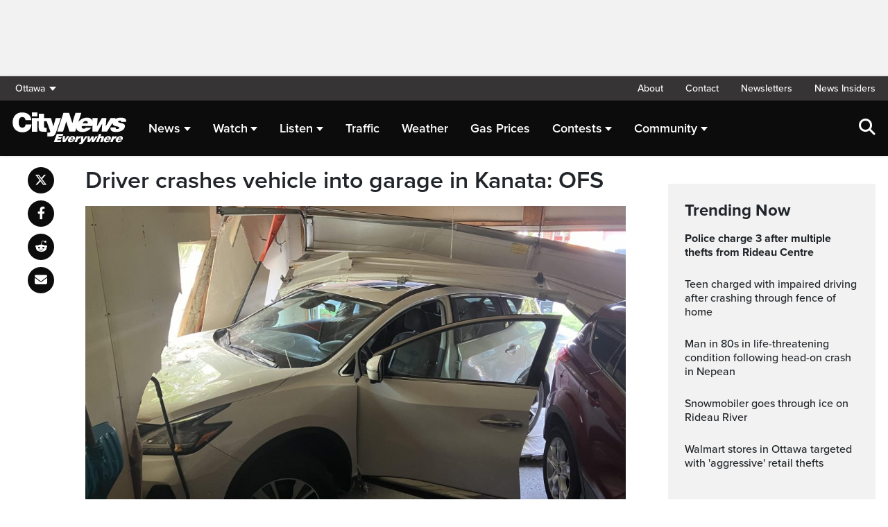

--- FILE ---
content_type: text/html; charset=UTF-8
request_url: https://ottawa.citynews.ca/2024/06/26/driver-crashes-vehicle-in-kanata-home-ofs/
body_size: 22028
content:
<!DOCTYPE html>
<html dir="ltr" lang="en">
<head>
	<meta charset="utf-8">
	<meta name="viewport" content="width=device-width, initial-scale=1">
	<link rel="apple-touch-icon" sizes="180x180" href="/apple-touch-icon.png?v=2">
	<link rel="icon" type="image/png" sizes="32x32" href="/favicon-32x32.png?v=2">
	<link rel="icon" type="image/png" sizes="16x16" href="/favicon-16x16.png?v=2">
	<link rel="manifest" href="/site.webmanifest?v=2">
	<link rel="mask-icon" href="/safari-pinned-tab.svg" color="#5bbad5">
	<meta name="msapplication-TileColor" content="#da532c">
	<meta name="theme-color" content="#ffffff">
	<title>Ottawa fire photos: Car plows through garage in Kanata</title>
	<meta name='robots' content='index, follow, max-image-preview:large, max-snippet:-1, max-video-preview:-1' />
	<style>img:is([sizes="auto" i], [sizes^="auto," i]) { contain-intrinsic-size: 3000px 1500px }</style>
	
	<!-- This site is optimized with the Yoast SEO plugin v25.5 - https://yoast.com/wordpress/plugins/seo/ -->
	<meta name="description" content="Ottawa Fire Services (OFS) responded to a bungalow in the 0-100 block of Coulson Court just after 9 a.m. on Tuesday, June 25." />
	<link rel="canonical" href="https://ottawa.citynews.ca/2024/06/26/driver-crashes-vehicle-in-kanata-home-ofs/" />
	<meta property="og:locale" content="en_US" />
	<meta property="og:type" content="article" />
	<meta property="og:title" content="Ottawa fire photos: Car plows through garage in Kanata" />
	<meta property="og:description" content="Ottawa Fire Services (OFS) responded to a bungalow in the 0-100 block of Coulson Court just after 9 a.m. on Tuesday, June 25." />
	<meta property="og:url" content="https://ottawa.citynews.ca/2024/06/26/driver-crashes-vehicle-in-kanata-home-ofs/" />
	<meta property="og:site_name" content="CityNews Ottawa" />
	<meta property="article:publisher" content="https://www.facebook.com/CityNewsOttawa" />
	<meta property="article:published_time" content="2024-06-26T12:05:37+00:00" />
	<meta property="article:modified_time" content="2024-06-26T13:42:53+00:00" />
	<meta property="og:image" content="https://ottawa.citynews.ca/wp-content/blogs.dir/sites/4/2024/06/26/structural-collapse6-scaled-e1719403360727.jpg" />
	<meta property="og:image:width" content="2560" />
	<meta property="og:image:height" content="1442" />
	<meta property="og:image:type" content="image/jpeg" />
	<meta name="author" content="Alex Black" />
	<meta name="twitter:card" content="summary_large_image" />
	<meta name="twitter:creator" content="@CityNewsOttawa" />
	<meta name="twitter:site" content="@CityNewsOttawa" />
	<script type="application/ld+json" class="yoast-schema-graph">{"@context":"https://schema.org","@graph":[{"@type":"Article","@id":"https://ottawa.citynews.ca/2024/06/26/driver-crashes-vehicle-in-kanata-home-ofs/#article","isPartOf":{"@id":"https://ottawa.citynews.ca/2024/06/26/driver-crashes-vehicle-in-kanata-home-ofs/"},"author":[{"@id":"https://ottawa.citynews.ca/#/schema/person/image/ae58ab63e89922fa5824b2cf6b9c21a1"}],"headline":"Driver crashes vehicle into garage in Kanata: OFS","datePublished":"2024-06-26T12:05:37+00:00","dateModified":"2024-06-26T13:42:53+00:00","mainEntityOfPage":{"@id":"https://ottawa.citynews.ca/2024/06/26/driver-crashes-vehicle-in-kanata-home-ofs/"},"wordCount":305,"commentCount":0,"publisher":{"@id":"https://ottawa.citynews.ca/#organization"},"image":{"@id":"https://ottawa.citynews.ca/2024/06/26/driver-crashes-vehicle-in-kanata-home-ofs/#primaryimage"},"thumbnailUrl":"https://ottawa.citynews.ca/wp-content/blogs.dir/sites/4/2024/06/26/structural-collapse6-scaled-e1719403360727.jpg","articleSection":["Local"],"inLanguage":"en-US","potentialAction":[{"@type":"CommentAction","name":"Comment","target":["https://ottawa.citynews.ca/2024/06/26/driver-crashes-vehicle-in-kanata-home-ofs/#respond"]}]},{"@type":"WebPage","@id":"https://ottawa.citynews.ca/2024/06/26/driver-crashes-vehicle-in-kanata-home-ofs/","url":"https://ottawa.citynews.ca/2024/06/26/driver-crashes-vehicle-in-kanata-home-ofs/","name":"Ottawa fire photos: Car plows through garage in Kanata","isPartOf":{"@id":"https://ottawa.citynews.ca/#website"},"primaryImageOfPage":{"@id":"https://ottawa.citynews.ca/2024/06/26/driver-crashes-vehicle-in-kanata-home-ofs/#primaryimage"},"image":{"@id":"https://ottawa.citynews.ca/2024/06/26/driver-crashes-vehicle-in-kanata-home-ofs/#primaryimage"},"thumbnailUrl":"https://ottawa.citynews.ca/wp-content/blogs.dir/sites/4/2024/06/26/structural-collapse6-scaled-e1719403360727.jpg","datePublished":"2024-06-26T12:05:37+00:00","dateModified":"2024-06-26T13:42:53+00:00","description":"Ottawa Fire Services (OFS) responded to a bungalow in the 0-100 block of Coulson Court just after 9 a.m. on Tuesday, June 25.","breadcrumb":{"@id":"https://ottawa.citynews.ca/2024/06/26/driver-crashes-vehicle-in-kanata-home-ofs/#breadcrumb"},"inLanguage":"en-US","potentialAction":[{"@type":"ReadAction","target":["https://ottawa.citynews.ca/2024/06/26/driver-crashes-vehicle-in-kanata-home-ofs/"]}]},{"@type":"ImageObject","inLanguage":"en-US","@id":"https://ottawa.citynews.ca/2024/06/26/driver-crashes-vehicle-in-kanata-home-ofs/#primaryimage","url":"https://ottawa.citynews.ca/wp-content/blogs.dir/sites/4/2024/06/26/structural-collapse6-scaled-e1719403360727.jpg","contentUrl":"https://ottawa.citynews.ca/wp-content/blogs.dir/sites/4/2024/06/26/structural-collapse6-scaled-e1719403360727.jpg","width":2560,"height":1442,"caption":"A driver crashed their vehicle into the garage of a bungalow in Kanata on Tuesday, June 25. PHOTO/Ottawa Fire Services"},{"@type":"BreadcrumbList","@id":"https://ottawa.citynews.ca/2024/06/26/driver-crashes-vehicle-in-kanata-home-ofs/#breadcrumb","itemListElement":[{"@type":"ListItem","position":1,"name":"Home","item":"https://ottawa.citynews.ca/"},{"@type":"ListItem","position":2,"name":"Driver crashes vehicle into garage in Kanata: OFS"}]},{"@type":"WebSite","@id":"https://ottawa.citynews.ca/#website","url":"https://ottawa.citynews.ca/","name":"CityNews Ottawa","description":"Breaking News | Top Local Stories","publisher":{"@id":"https://ottawa.citynews.ca/#organization"},"potentialAction":[{"@type":"SearchAction","target":{"@type":"EntryPoint","urlTemplate":"https://ottawa.citynews.ca/?s={search_term_string}"},"query-input":{"@type":"PropertyValueSpecification","valueRequired":true,"valueName":"search_term_string"}}],"inLanguage":"en-US"},{"@type":"Organization","@id":"https://ottawa.citynews.ca/#organization","name":"CityNews Ottawa","url":"https://ottawa.citynews.ca/","logo":{"@type":"ImageObject","inLanguage":"en-US","@id":"https://ottawa.citynews.ca/#/schema/logo/image/","url":"https://ottawa.citynews.ca/wp-content/blogs.dir/sites/4/2023/10/24/CityNews-Favicon.jpg","contentUrl":"https://ottawa.citynews.ca/wp-content/blogs.dir/sites/4/2023/10/24/CityNews-Favicon.jpg","width":1700,"height":1700,"caption":"CityNews Ottawa"},"image":{"@id":"https://ottawa.citynews.ca/#/schema/logo/image/"},"sameAs":["https://www.facebook.com/CityNewsOttawa","https://x.com/CityNewsOttawa"]},{"@type":"Person","@id":"https://ottawa.citynews.ca/#/schema/person/image/ae58ab63e89922fa5824b2cf6b9c21a1","name":"Alex Black","image":{"@type":"ImageObject","inLanguage":"en-US","@id":"https://ottawa.citynews.ca/#/schema/person/image/445d9317a5b790de0339c6f0a6d61946","url":"https://secure.gravatar.com/avatar/?s=96&d=blank&r=g","contentUrl":"https://secure.gravatar.com/avatar/?s=96&d=blank&r=g","caption":"Alex Black"},"url":"https://ottawa.citynews.ca/author/alex-black/"}]}</script>
	<!-- / Yoast SEO plugin. -->


<link rel='dns-prefetch' href='//ottawa.citynews.ca' />
<link rel='dns-prefetch' href='//cdnjs.cloudflare.com' />
<link rel='dns-prefetch' href='//assets.adobedtm.com' />
<link rel='dns-prefetch' href='//www.google.com' />
<link rel='dns-prefetch' href='//wlcdn.cstmapp.com' />
<link rel='dns-prefetch' href='//www.1310news.com' />
<link rel='dns-prefetch' href='//use.typekit.net' />
<link rel='dns-prefetch' href='//use.fontawesome.com' />
<link rel='dns-prefetch' href='//players.brightcove.net' />
<link rel="alternate" type="application/rss+xml" title="CityNews Ottawa &raquo; Driver crashes vehicle into garage in Kanata: OFS Comments Feed" href="https://ottawa.citynews.ca/2024/06/26/driver-crashes-vehicle-in-kanata-home-ofs/feed/" />
<script type="text/javascript">
/* <![CDATA[ */
window._wpemojiSettings = {"baseUrl":"https:\/\/s.w.org\/images\/core\/emoji\/16.0.1\/72x72\/","ext":".png","svgUrl":"https:\/\/s.w.org\/images\/core\/emoji\/16.0.1\/svg\/","svgExt":".svg","source":{"concatemoji":"https:\/\/ottawa.citynews.ca\/wp-includes\/js\/wp-emoji-release.min.js?ver=6.8.2"}};
/*! This file is auto-generated */
!function(s,n){var o,i,e;function c(e){try{var t={supportTests:e,timestamp:(new Date).valueOf()};sessionStorage.setItem(o,JSON.stringify(t))}catch(e){}}function p(e,t,n){e.clearRect(0,0,e.canvas.width,e.canvas.height),e.fillText(t,0,0);var t=new Uint32Array(e.getImageData(0,0,e.canvas.width,e.canvas.height).data),a=(e.clearRect(0,0,e.canvas.width,e.canvas.height),e.fillText(n,0,0),new Uint32Array(e.getImageData(0,0,e.canvas.width,e.canvas.height).data));return t.every(function(e,t){return e===a[t]})}function u(e,t){e.clearRect(0,0,e.canvas.width,e.canvas.height),e.fillText(t,0,0);for(var n=e.getImageData(16,16,1,1),a=0;a<n.data.length;a++)if(0!==n.data[a])return!1;return!0}function f(e,t,n,a){switch(t){case"flag":return n(e,"\ud83c\udff3\ufe0f\u200d\u26a7\ufe0f","\ud83c\udff3\ufe0f\u200b\u26a7\ufe0f")?!1:!n(e,"\ud83c\udde8\ud83c\uddf6","\ud83c\udde8\u200b\ud83c\uddf6")&&!n(e,"\ud83c\udff4\udb40\udc67\udb40\udc62\udb40\udc65\udb40\udc6e\udb40\udc67\udb40\udc7f","\ud83c\udff4\u200b\udb40\udc67\u200b\udb40\udc62\u200b\udb40\udc65\u200b\udb40\udc6e\u200b\udb40\udc67\u200b\udb40\udc7f");case"emoji":return!a(e,"\ud83e\udedf")}return!1}function g(e,t,n,a){var r="undefined"!=typeof WorkerGlobalScope&&self instanceof WorkerGlobalScope?new OffscreenCanvas(300,150):s.createElement("canvas"),o=r.getContext("2d",{willReadFrequently:!0}),i=(o.textBaseline="top",o.font="600 32px Arial",{});return e.forEach(function(e){i[e]=t(o,e,n,a)}),i}function t(e){var t=s.createElement("script");t.src=e,t.defer=!0,s.head.appendChild(t)}"undefined"!=typeof Promise&&(o="wpEmojiSettingsSupports",i=["flag","emoji"],n.supports={everything:!0,everythingExceptFlag:!0},e=new Promise(function(e){s.addEventListener("DOMContentLoaded",e,{once:!0})}),new Promise(function(t){var n=function(){try{var e=JSON.parse(sessionStorage.getItem(o));if("object"==typeof e&&"number"==typeof e.timestamp&&(new Date).valueOf()<e.timestamp+604800&&"object"==typeof e.supportTests)return e.supportTests}catch(e){}return null}();if(!n){if("undefined"!=typeof Worker&&"undefined"!=typeof OffscreenCanvas&&"undefined"!=typeof URL&&URL.createObjectURL&&"undefined"!=typeof Blob)try{var e="postMessage("+g.toString()+"("+[JSON.stringify(i),f.toString(),p.toString(),u.toString()].join(",")+"));",a=new Blob([e],{type:"text/javascript"}),r=new Worker(URL.createObjectURL(a),{name:"wpTestEmojiSupports"});return void(r.onmessage=function(e){c(n=e.data),r.terminate(),t(n)})}catch(e){}c(n=g(i,f,p,u))}t(n)}).then(function(e){for(var t in e)n.supports[t]=e[t],n.supports.everything=n.supports.everything&&n.supports[t],"flag"!==t&&(n.supports.everythingExceptFlag=n.supports.everythingExceptFlag&&n.supports[t]);n.supports.everythingExceptFlag=n.supports.everythingExceptFlag&&!n.supports.flag,n.DOMReady=!1,n.readyCallback=function(){n.DOMReady=!0}}).then(function(){return e}).then(function(){var e;n.supports.everything||(n.readyCallback(),(e=n.source||{}).concatemoji?t(e.concatemoji):e.wpemoji&&e.twemoji&&(t(e.twemoji),t(e.wpemoji)))}))}((window,document),window._wpemojiSettings);
/* ]]> */
</script>
<link rel='stylesheet' id='easypromos_icons-css' href='https://ottawa.citynews.ca/wp-content/plugins/easypromos/css/style.css?ver=6.8.2' type='text/css' media='all' />
<link rel='stylesheet' id='easyp_widget_embed-css' href='https://wlcdn.cstmapp.com/widget/widget_popup.css?ver=6.8.2' type='text/css' media='all' />
<link rel='stylesheet' id='ai1ec_style-css' href='//www.1310news.com/wp-content/plugins/all-in-one-event-calendar/public/themes-ai1ec/vortex/css/ai1ec_parsed_css.css?ver=3.0.0' type='text/css' media='all' />
<style id='wp-emoji-styles-inline-css' type='text/css'>

	img.wp-smiley, img.emoji {
		display: inline !important;
		border: none !important;
		box-shadow: none !important;
		height: 1em !important;
		width: 1em !important;
		margin: 0 0.07em !important;
		vertical-align: -0.1em !important;
		background: none !important;
		padding: 0 !important;
	}
</style>
<link rel='stylesheet' id='wp-block-library-css' href='https://ottawa.citynews.ca/wp-includes/css/dist/block-library/style.min.css?ver=6.8.2' type='text/css' media='all' />
<style id='classic-theme-styles-inline-css' type='text/css'>
/*! This file is auto-generated */
.wp-block-button__link{color:#fff;background-color:#32373c;border-radius:9999px;box-shadow:none;text-decoration:none;padding:calc(.667em + 2px) calc(1.333em + 2px);font-size:1.125em}.wp-block-file__button{background:#32373c;color:#fff;text-decoration:none}
</style>
<style id='co-authors-plus-coauthors-style-inline-css' type='text/css'>
.wp-block-co-authors-plus-coauthors.is-layout-flow [class*=wp-block-co-authors-plus]{display:inline}

</style>
<style id='co-authors-plus-avatar-style-inline-css' type='text/css'>
.wp-block-co-authors-plus-avatar :where(img){height:auto;max-width:100%;vertical-align:bottom}.wp-block-co-authors-plus-coauthors.is-layout-flow .wp-block-co-authors-plus-avatar :where(img){vertical-align:middle}.wp-block-co-authors-plus-avatar:is(.alignleft,.alignright){display:table}.wp-block-co-authors-plus-avatar.aligncenter{display:table;margin-inline:auto}

</style>
<style id='co-authors-plus-image-style-inline-css' type='text/css'>
.wp-block-co-authors-plus-image{margin-bottom:0}.wp-block-co-authors-plus-image :where(img){height:auto;max-width:100%;vertical-align:bottom}.wp-block-co-authors-plus-coauthors.is-layout-flow .wp-block-co-authors-plus-image :where(img){vertical-align:middle}.wp-block-co-authors-plus-image:is(.alignfull,.alignwide) :where(img){width:100%}.wp-block-co-authors-plus-image:is(.alignleft,.alignright){display:table}.wp-block-co-authors-plus-image.aligncenter{display:table;margin-inline:auto}

</style>
<link rel='stylesheet' id='create-block-easypromos-block-css' href='https://ottawa.citynews.ca/wp-content/plugins/easypromos/build/style-index.css?ver=1764861882' type='text/css' media='all' />
<style id='pdfemb-pdf-embedder-viewer-style-inline-css' type='text/css'>
.wp-block-pdfemb-pdf-embedder-viewer{max-width:none}

</style>
<style id='global-styles-inline-css' type='text/css'>
:root{--wp--preset--aspect-ratio--square: 1;--wp--preset--aspect-ratio--4-3: 4/3;--wp--preset--aspect-ratio--3-4: 3/4;--wp--preset--aspect-ratio--3-2: 3/2;--wp--preset--aspect-ratio--2-3: 2/3;--wp--preset--aspect-ratio--16-9: 16/9;--wp--preset--aspect-ratio--9-16: 9/16;--wp--preset--color--black: #000000;--wp--preset--color--cyan-bluish-gray: #abb8c3;--wp--preset--color--white: #ffffff;--wp--preset--color--pale-pink: #f78da7;--wp--preset--color--vivid-red: #cf2e2e;--wp--preset--color--luminous-vivid-orange: #ff6900;--wp--preset--color--luminous-vivid-amber: #fcb900;--wp--preset--color--light-green-cyan: #7bdcb5;--wp--preset--color--vivid-green-cyan: #00d084;--wp--preset--color--pale-cyan-blue: #8ed1fc;--wp--preset--color--vivid-cyan-blue: #0693e3;--wp--preset--color--vivid-purple: #9b51e0;--wp--preset--gradient--vivid-cyan-blue-to-vivid-purple: linear-gradient(135deg,rgba(6,147,227,1) 0%,rgb(155,81,224) 100%);--wp--preset--gradient--light-green-cyan-to-vivid-green-cyan: linear-gradient(135deg,rgb(122,220,180) 0%,rgb(0,208,130) 100%);--wp--preset--gradient--luminous-vivid-amber-to-luminous-vivid-orange: linear-gradient(135deg,rgba(252,185,0,1) 0%,rgba(255,105,0,1) 100%);--wp--preset--gradient--luminous-vivid-orange-to-vivid-red: linear-gradient(135deg,rgba(255,105,0,1) 0%,rgb(207,46,46) 100%);--wp--preset--gradient--very-light-gray-to-cyan-bluish-gray: linear-gradient(135deg,rgb(238,238,238) 0%,rgb(169,184,195) 100%);--wp--preset--gradient--cool-to-warm-spectrum: linear-gradient(135deg,rgb(74,234,220) 0%,rgb(151,120,209) 20%,rgb(207,42,186) 40%,rgb(238,44,130) 60%,rgb(251,105,98) 80%,rgb(254,248,76) 100%);--wp--preset--gradient--blush-light-purple: linear-gradient(135deg,rgb(255,206,236) 0%,rgb(152,150,240) 100%);--wp--preset--gradient--blush-bordeaux: linear-gradient(135deg,rgb(254,205,165) 0%,rgb(254,45,45) 50%,rgb(107,0,62) 100%);--wp--preset--gradient--luminous-dusk: linear-gradient(135deg,rgb(255,203,112) 0%,rgb(199,81,192) 50%,rgb(65,88,208) 100%);--wp--preset--gradient--pale-ocean: linear-gradient(135deg,rgb(255,245,203) 0%,rgb(182,227,212) 50%,rgb(51,167,181) 100%);--wp--preset--gradient--electric-grass: linear-gradient(135deg,rgb(202,248,128) 0%,rgb(113,206,126) 100%);--wp--preset--gradient--midnight: linear-gradient(135deg,rgb(2,3,129) 0%,rgb(40,116,252) 100%);--wp--preset--font-size--small: 13px;--wp--preset--font-size--medium: 20px;--wp--preset--font-size--large: 36px;--wp--preset--font-size--x-large: 42px;--wp--preset--spacing--20: 0.44rem;--wp--preset--spacing--30: 0.67rem;--wp--preset--spacing--40: 1rem;--wp--preset--spacing--50: 1.5rem;--wp--preset--spacing--60: 2.25rem;--wp--preset--spacing--70: 3.38rem;--wp--preset--spacing--80: 5.06rem;--wp--preset--shadow--natural: 6px 6px 9px rgba(0, 0, 0, 0.2);--wp--preset--shadow--deep: 12px 12px 50px rgba(0, 0, 0, 0.4);--wp--preset--shadow--sharp: 6px 6px 0px rgba(0, 0, 0, 0.2);--wp--preset--shadow--outlined: 6px 6px 0px -3px rgba(255, 255, 255, 1), 6px 6px rgba(0, 0, 0, 1);--wp--preset--shadow--crisp: 6px 6px 0px rgba(0, 0, 0, 1);}:where(.is-layout-flex){gap: 0.5em;}:where(.is-layout-grid){gap: 0.5em;}body .is-layout-flex{display: flex;}.is-layout-flex{flex-wrap: wrap;align-items: center;}.is-layout-flex > :is(*, div){margin: 0;}body .is-layout-grid{display: grid;}.is-layout-grid > :is(*, div){margin: 0;}:where(.wp-block-columns.is-layout-flex){gap: 2em;}:where(.wp-block-columns.is-layout-grid){gap: 2em;}:where(.wp-block-post-template.is-layout-flex){gap: 1.25em;}:where(.wp-block-post-template.is-layout-grid){gap: 1.25em;}.has-black-color{color: var(--wp--preset--color--black) !important;}.has-cyan-bluish-gray-color{color: var(--wp--preset--color--cyan-bluish-gray) !important;}.has-white-color{color: var(--wp--preset--color--white) !important;}.has-pale-pink-color{color: var(--wp--preset--color--pale-pink) !important;}.has-vivid-red-color{color: var(--wp--preset--color--vivid-red) !important;}.has-luminous-vivid-orange-color{color: var(--wp--preset--color--luminous-vivid-orange) !important;}.has-luminous-vivid-amber-color{color: var(--wp--preset--color--luminous-vivid-amber) !important;}.has-light-green-cyan-color{color: var(--wp--preset--color--light-green-cyan) !important;}.has-vivid-green-cyan-color{color: var(--wp--preset--color--vivid-green-cyan) !important;}.has-pale-cyan-blue-color{color: var(--wp--preset--color--pale-cyan-blue) !important;}.has-vivid-cyan-blue-color{color: var(--wp--preset--color--vivid-cyan-blue) !important;}.has-vivid-purple-color{color: var(--wp--preset--color--vivid-purple) !important;}.has-black-background-color{background-color: var(--wp--preset--color--black) !important;}.has-cyan-bluish-gray-background-color{background-color: var(--wp--preset--color--cyan-bluish-gray) !important;}.has-white-background-color{background-color: var(--wp--preset--color--white) !important;}.has-pale-pink-background-color{background-color: var(--wp--preset--color--pale-pink) !important;}.has-vivid-red-background-color{background-color: var(--wp--preset--color--vivid-red) !important;}.has-luminous-vivid-orange-background-color{background-color: var(--wp--preset--color--luminous-vivid-orange) !important;}.has-luminous-vivid-amber-background-color{background-color: var(--wp--preset--color--luminous-vivid-amber) !important;}.has-light-green-cyan-background-color{background-color: var(--wp--preset--color--light-green-cyan) !important;}.has-vivid-green-cyan-background-color{background-color: var(--wp--preset--color--vivid-green-cyan) !important;}.has-pale-cyan-blue-background-color{background-color: var(--wp--preset--color--pale-cyan-blue) !important;}.has-vivid-cyan-blue-background-color{background-color: var(--wp--preset--color--vivid-cyan-blue) !important;}.has-vivid-purple-background-color{background-color: var(--wp--preset--color--vivid-purple) !important;}.has-black-border-color{border-color: var(--wp--preset--color--black) !important;}.has-cyan-bluish-gray-border-color{border-color: var(--wp--preset--color--cyan-bluish-gray) !important;}.has-white-border-color{border-color: var(--wp--preset--color--white) !important;}.has-pale-pink-border-color{border-color: var(--wp--preset--color--pale-pink) !important;}.has-vivid-red-border-color{border-color: var(--wp--preset--color--vivid-red) !important;}.has-luminous-vivid-orange-border-color{border-color: var(--wp--preset--color--luminous-vivid-orange) !important;}.has-luminous-vivid-amber-border-color{border-color: var(--wp--preset--color--luminous-vivid-amber) !important;}.has-light-green-cyan-border-color{border-color: var(--wp--preset--color--light-green-cyan) !important;}.has-vivid-green-cyan-border-color{border-color: var(--wp--preset--color--vivid-green-cyan) !important;}.has-pale-cyan-blue-border-color{border-color: var(--wp--preset--color--pale-cyan-blue) !important;}.has-vivid-cyan-blue-border-color{border-color: var(--wp--preset--color--vivid-cyan-blue) !important;}.has-vivid-purple-border-color{border-color: var(--wp--preset--color--vivid-purple) !important;}.has-vivid-cyan-blue-to-vivid-purple-gradient-background{background: var(--wp--preset--gradient--vivid-cyan-blue-to-vivid-purple) !important;}.has-light-green-cyan-to-vivid-green-cyan-gradient-background{background: var(--wp--preset--gradient--light-green-cyan-to-vivid-green-cyan) !important;}.has-luminous-vivid-amber-to-luminous-vivid-orange-gradient-background{background: var(--wp--preset--gradient--luminous-vivid-amber-to-luminous-vivid-orange) !important;}.has-luminous-vivid-orange-to-vivid-red-gradient-background{background: var(--wp--preset--gradient--luminous-vivid-orange-to-vivid-red) !important;}.has-very-light-gray-to-cyan-bluish-gray-gradient-background{background: var(--wp--preset--gradient--very-light-gray-to-cyan-bluish-gray) !important;}.has-cool-to-warm-spectrum-gradient-background{background: var(--wp--preset--gradient--cool-to-warm-spectrum) !important;}.has-blush-light-purple-gradient-background{background: var(--wp--preset--gradient--blush-light-purple) !important;}.has-blush-bordeaux-gradient-background{background: var(--wp--preset--gradient--blush-bordeaux) !important;}.has-luminous-dusk-gradient-background{background: var(--wp--preset--gradient--luminous-dusk) !important;}.has-pale-ocean-gradient-background{background: var(--wp--preset--gradient--pale-ocean) !important;}.has-electric-grass-gradient-background{background: var(--wp--preset--gradient--electric-grass) !important;}.has-midnight-gradient-background{background: var(--wp--preset--gradient--midnight) !important;}.has-small-font-size{font-size: var(--wp--preset--font-size--small) !important;}.has-medium-font-size{font-size: var(--wp--preset--font-size--medium) !important;}.has-large-font-size{font-size: var(--wp--preset--font-size--large) !important;}.has-x-large-font-size{font-size: var(--wp--preset--font-size--x-large) !important;}
:where(.wp-block-post-template.is-layout-flex){gap: 1.25em;}:where(.wp-block-post-template.is-layout-grid){gap: 1.25em;}
:where(.wp-block-columns.is-layout-flex){gap: 2em;}:where(.wp-block-columns.is-layout-grid){gap: 2em;}
:root :where(.wp-block-pullquote){font-size: 1.5em;line-height: 1.6;}
</style>
<link rel='stylesheet' id='rdm-dynamic-tag-management-css' href='https://ottawa.citynews.ca/wp-content/plugins/rdm-dynamic-tag-management/public/css/rdm-dynamic-tag-management-public.css?ver=3.0' type='text/css' media='all' />
<link rel='stylesheet' id='rdm-pinned-video-css' href='https://ottawa.citynews.ca/wp-content/plugins/rdm-pinned-video/public/css/rdm-pinned-video-public.css?ver=1.2.9' type='text/css' media='all' />
<link rel='stylesheet' id='rdm_solr_search-css' href='https://ottawa.citynews.ca/wp-content/plugins/rdm-solr/dist/css/rdm-solr-form.css?ver=6.8.2' type='text/css' media='all' />
<link rel='stylesheet' id='BcVideoJSMainCSS-css' href='https://ottawa.citynews.ca/wp-content/plugins/rdm-video-cloud/video/assets/css/main.css?ver=6.8.2' type='text/css' media='all' />
<link rel='stylesheet' id='typekit-css' href='https://use.typekit.net/mpm7jpm.css?ver=1' type='text/css' media='all' />
<link rel='stylesheet' id='fontawesome-css' href='https://use.fontawesome.com/releases/v6.4.2/css/all.css?ver=1' type='text/css' media='all' />
<link rel='stylesheet' id='main-citynews-2023-style-css' href='https://ottawa.citynews.ca/wp-content/themes/citynews-2023/build/main.css?ver=1' type='text/css' media='all' />
<link rel='stylesheet' id='brightcove-pip-css-css' href='https://players.brightcove.net/videojs-pip/1/videojs-pip.css?ver=2.8.8' type='text/css' media='all' />
<link rel='stylesheet' id='brightcove-playlist-css' href='https://ottawa.citynews.ca/wp-content/plugins/brightcove-video-connect/assets/css/brightcove_playlist.min.css?ver=2.8.8' type='text/css' media='all' />
<script type="text/javascript" src="https://ottawa.citynews.ca/wp-content/plugins/easypromos/js/easypromos-mce-button.js?ver=6.8.2" id="easypromos-frame-js-js"></script>
<script type="text/javascript" src="https://cdnjs.cloudflare.com/ajax/libs/detectizr/2.2.0/detectizr.min.js?ver=6.8.2" id="detectizr-js"></script>
<script type="text/javascript" src="//assets.adobedtm.com/8cf1b6f99d16/0c065ad35d95/launch-c36c1b4f6114.min.js?ver=6.8.2" id="dtm-js"></script>
<script type="text/javascript" src="https://ottawa.citynews.ca/wp-includes/js/jquery/jquery.min.js?ver=3.7.1" id="jquery-core-js"></script>
<script type="text/javascript" src="https://ottawa.citynews.ca/wp-includes/js/jquery/jquery-migrate.min.js?ver=3.4.1" id="jquery-migrate-js"></script>
<script type="text/javascript" id="rdm-dynamic-tag-management-js-extra">
/* <![CDATA[ */
var localize_array = {"ajax_url":"https:\/\/ottawa.citynews.ca\/wp-admin\/admin-ajax.php","authentication_type":""};
/* ]]> */
</script>
<script type="text/javascript" src="https://ottawa.citynews.ca/wp-content/plugins/rdm-dynamic-tag-management/public/js/rdm-dynamic-tag-management-public.js?ver=6.8.2" id="rdm-dynamic-tag-management-js"></script>
<script type="text/javascript" id="wpgmza_data-js-extra">
/* <![CDATA[ */
var wpgmza_google_api_status = {"message":"Engine is not google-maps","code":"ENGINE_NOT_GOOGLE_MAPS"};
/* ]]> */
</script>
<script type="text/javascript" src="https://ottawa.citynews.ca/wp-content/plugins/wp-google-maps/wpgmza_data.js?ver=6.8.2" id="wpgmza_data-js"></script>
<script type="text/javascript" src="https://8c11ebd904100d.rogersmedia.com/utilityx.js?ver=6.4.4" id="rsm-ad-utility-blocker-detect-js"></script>
<script type="text/javascript" src="https://utility.rogersmedia.com/utility.js?ver=6.4.4" id="rsm-ad-utility-main-js"></script>
<link rel="https://api.w.org/" href="https://ottawa.citynews.ca/wp-json/" /><link rel="alternate" title="JSON" type="application/json" href="https://ottawa.citynews.ca/wp-json/wp/v2/posts/3820565" /><link rel="EditURI" type="application/rsd+xml" title="RSD" href="https://ottawa.citynews.ca/xmlrpc.php?rsd" />
<meta name="generator" content="WordPress 6.8.2" />
<link rel='shortlink' href='https://ottawa.citynews.ca/?p=3820565' />
<link rel="alternate" title="oEmbed (JSON)" type="application/json+oembed" href="https://ottawa.citynews.ca/wp-json/oembed/1.0/embed?url=https%3A%2F%2Fottawa.citynews.ca%2F2024%2F06%2F26%2Fdriver-crashes-vehicle-in-kanata-home-ofs%2F" />
<link rel="alternate" title="oEmbed (XML)" type="text/xml+oembed" href="https://ottawa.citynews.ca/wp-json/oembed/1.0/embed?url=https%3A%2F%2Fottawa.citynews.ca%2F2024%2F06%2F26%2Fdriver-crashes-vehicle-in-kanata-home-ofs%2F&#038;format=xml" />
<style>
.pinned{z-index:2500000;position:fixed;left:0}.slide{-webkit-transition:all .25s ease-in-out;-moz-transition:all .25s ease-in-out;-o-transition:all .25s ease-in-out;transition:all .25s ease-in-out}.slide-pinned{-webkit-transform:translateY(0);-ms-transform:translateY(0);transform:translateY(0)}.slide-unpinned{-webkit-transform:translateY(-100%);-ms-transform:translateY(-100%);transform:translateY(-100%)}.sticky{display:block;position:-webkit-sticky;position:sticky;top:100px;padding-bottom:4em}#firstConteiner>div.sticky{bottom:auto!important}
</style>
<script type="text/javascript">
	const ready = n => document.readyState !== "loading" ? n() : document.addEventListener("DOMContentLoaded", n);
	var adTargets,
		infiniteScrollLastAdUnitPath = adUnitPath,
		infiniteScrollLastAdTargets  = adTargets,
		adUnitPath = "/7326/en.1310_news_(ciww_ottawa).web",
		articleMetaData = articleMetaData || {};

	articleMetaData["3820565"] = {"section":"2024/06/26","ad_unit_path":"en.1310_news_(ciww_ottawa).web","Test":"Ros","page":"2024,06,26,driver-crashes-vehicle-in-kanata-home-ofs"};
	articleMetaData["3820565"]["title"] = "Driver crashes vehicle into garage in Kanata: OFS" ;
	articleMetaData["3820565"]["postid"] = "3820565" ;
	articleMetaData["3820565"]["tags"] = [""] ;
	articleMetaData["3820565"]["category"] = "Local" ;
	articleMetaData["3820565"]["author"] = "Alex_Black" ;
	
	adTargets = e => {
		let t = articleMetaData["3820565"];
		return e !== undefined && (t = { ...articleMetaData["3820565"], ...e }), t.section !== undefined && t.section === "/" && (t.section = "homepage"), t;
	};
	window.googletag?.pubadsReady && typeof window.googletag.pubads === "function" && ["sponsid", "page", "section"].forEach(key => window.googletag.pubads().clearTargeting(key));

	if ("function" === typeof RDMAdUtility) {
		window.adUtility = new RDMAdUtility({
			autoPlayingVideo: false,
			site: "en.1310_news_(ciww_ottawa).web"

		});
	}
	var ad_sticky_time = window.innerWidth > 767 ? 5000 : 5000;
</script>
					<script type="application/adobe" class="adobe-mobile-analytics">
			{"author":"alex-black","cms-id":3820565,"bc-id":""}			</script>
			
                              <script>!function(a){var e="https://s.go-mpulse.net/boomerang/",t="addEventListener";if("False"=="True")a.BOOMR_config=a.BOOMR_config||{},a.BOOMR_config.PageParams=a.BOOMR_config.PageParams||{},a.BOOMR_config.PageParams.pci=!0,e="https://s2.go-mpulse.net/boomerang/";if(window.BOOMR_API_key="A5Q4N-7YZ3Y-629J9-SP3KR-ZAJKZ",function(){function n(e){a.BOOMR_onload=e&&e.timeStamp||(new Date).getTime()}if(!a.BOOMR||!a.BOOMR.version&&!a.BOOMR.snippetExecuted){a.BOOMR=a.BOOMR||{},a.BOOMR.snippetExecuted=!0;var i,_,o,r=document.createElement("iframe");if(a[t])a[t]("load",n,!1);else if(a.attachEvent)a.attachEvent("onload",n);r.src="javascript:void(0)",r.title="",r.role="presentation",(r.frameElement||r).style.cssText="width:0;height:0;border:0;display:none;",o=document.getElementsByTagName("script")[0],o.parentNode.insertBefore(r,o);try{_=r.contentWindow.document}catch(O){i=document.domain,r.src="javascript:var d=document.open();d.domain='"+i+"';void(0);",_=r.contentWindow.document}_.open()._l=function(){var a=this.createElement("script");if(i)this.domain=i;a.id="boomr-if-as",a.src=e+"A5Q4N-7YZ3Y-629J9-SP3KR-ZAJKZ",BOOMR_lstart=(new Date).getTime(),this.body.appendChild(a)},_.write("<bo"+'dy onload="document._l();">'),_.close()}}(),"".length>0)if(a&&"performance"in a&&a.performance&&"function"==typeof a.performance.setResourceTimingBufferSize)a.performance.setResourceTimingBufferSize();!function(){if(BOOMR=a.BOOMR||{},BOOMR.plugins=BOOMR.plugins||{},!BOOMR.plugins.AK){var e=""=="true"?1:0,t="",n="clooyjqxhuxgg2lhocaa-f-a634d2584-clientnsv4-s.akamaihd.net",i="false"=="true"?2:1,_={"ak.v":"39","ak.cp":"1247090","ak.ai":parseInt("747585",10),"ak.ol":"0","ak.cr":8,"ak.ipv":4,"ak.proto":"h2","ak.rid":"a49f6910","ak.r":45721,"ak.a2":e,"ak.m":"dscj","ak.n":"essl","ak.bpcip":"18.220.236.0","ak.cport":57632,"ak.gh":"23.33.25.20","ak.quicv":"","ak.tlsv":"tls1.3","ak.0rtt":"","ak.0rtt.ed":"","ak.csrc":"-","ak.acc":"","ak.t":"1768386688","ak.ak":"hOBiQwZUYzCg5VSAfCLimQ==AQRJ/fr9F5rFZJQESfWQyJvxRFGQaKwufSB9bPnoAFQY949+NNOD2s7HO9OkHXdNH9tIU3IkDovSw+I+8iESEUyJ1EyclY/UwCsm5SAyopuAol21mQA3x6An2FNqwrTU31ro2jsykwD1YZrSxPCTWhIdXyJ827KCmqPY0cBNmrp+BH1h5sQ/8seisZaa0acVMROskRuC68Yp+IoGPKSfdGtyXjR0qWK7f6gOrz1kVGwoKth373Apg2sWUusAcQn/CZsb9cAJ+DMM8eUtWtoUl8lDG68BlezuS3EE6HOTjCGoBcerlBS++pQPNZRhWH2mLVeLY1R6BjL6iTKAAQyOdcXDITtQ6uE64tXiNhA5yFohnqJPuIvsiBjjqgG07gHQU4ZyIbzb1HTY51AMsS2kPvZhMS2JHG4/c6soMR1xh9U=","ak.pv":"105","ak.dpoabenc":"","ak.tf":i};if(""!==t)_["ak.ruds"]=t;var o={i:!1,av:function(e){var t="http.initiator";if(e&&(!e[t]||"spa_hard"===e[t]))_["ak.feo"]=void 0!==a.aFeoApplied?1:0,BOOMR.addVar(_)},rv:function(){var a=["ak.bpcip","ak.cport","ak.cr","ak.csrc","ak.gh","ak.ipv","ak.m","ak.n","ak.ol","ak.proto","ak.quicv","ak.tlsv","ak.0rtt","ak.0rtt.ed","ak.r","ak.acc","ak.t","ak.tf"];BOOMR.removeVar(a)}};BOOMR.plugins.AK={akVars:_,akDNSPreFetchDomain:n,init:function(){if(!o.i){var a=BOOMR.subscribe;a("before_beacon",o.av,null,null),a("onbeacon",o.rv,null,null),o.i=!0}return this},is_complete:function(){return!0}}}}()}(window);</script></head>

<body class="wp-singular post-template-default single single-post postid-3820565 single-format-standard wp-theme-citynews-2023">
				<div id="master-leaderboard" class="sticky-top sticky-animate-top ad-load d-flex align-items-center justify-content-center grey-background" data-ad-type="_AD_LEADERBOARD_MASTER" data-ad-type-xs="_AD_MULTIAD_MOB" data-ad-type-lg="_AD_MULTIAD_LBSL"></div>
		<div class="skipnav" role="complementary" aria-label="skip-to-main">
	<a href="#main-content">
		Skip to main content
	</a>
</div>
<header id="site-header" class="sticky-top sticky-animate-top" role="banner">
	<!-- Secondary Menu Container -->
	<div class="topbar d-none d-md-block">
		<div class="container-secondary container">
			<div class="row">
				<div class="col-12">
					<div class="justify-content-end nav">
					<div class="px-3 location-toggle nav-item dropdown"><a role="button" aria-label="Select Your City" class="dropdown-toggle nav-link" data-bs-toggle="dropdown" href="#" aria-expanded="false" itemscope itemtype="http://www.schema.org/SiteNavigationElement">Ottawa</a> <ul class="dropdown-menu menu-site-locations"> <li  id="menu-item-253" class="menu-item menu-item-type-custom menu-item-object-custom menu-item-253 nav-item"><a itemprop="url" href="https://calgary.citynews.ca" class="nav-link"><span itemprop="name">Calgary</span></a></li>
<li  id="menu-item-21" class="menu-item menu-item-type-custom menu-item-object-custom menu-item-21 nav-item"><a itemprop="url" href="https://edmonton.citynews.ca" class="nav-link"><span itemprop="name">Edmonton</span></a></li>
<li  id="menu-item-2375" class="menu-item menu-item-type-custom menu-item-object-custom menu-item-2375 nav-item"><a itemprop="url" href="https://halifax.citynews.ca" class="nav-link"><span itemprop="name">Halifax</span></a></li>
<li  id="menu-item-2374" class="menu-item menu-item-type-custom menu-item-object-custom menu-item-2374 nav-item"><a itemprop="url" href="https://kitchener.citynews.ca" class="nav-link"><span itemprop="name">Kitchener</span></a></li>
<li  id="menu-item-251" class="menu-item menu-item-type-custom menu-item-object-custom menu-item-251 nav-item"><a itemprop="url" href="https://montreal.citynews.ca" class="nav-link"><span itemprop="name">Montreal</span></a></li>
<li  id="menu-item-2255" class="menu-item menu-item-type-custom menu-item-object-custom menu-item-2255 nav-item d-none"><a itemprop="url" href="https://ottawa.citynews.ca" class="nav-link"><span itemprop="name">Ottawa</span></a></li>
<li  id="menu-item-7" class="menu-item menu-item-type-custom menu-item-object-custom menu-item-7 nav-item"><a itemprop="url" href="https://toronto.citynews.ca" class="nav-link"><span itemprop="name">Toronto</span></a></li>
<li  id="menu-item-255" class="menu-item menu-item-type-custom menu-item-object-custom menu-item-255 nav-item"><a itemprop="url" href="https://vancouver.citynews.ca" class="nav-link"><span itemprop="name">Vancouver</span></a></li>
<li  id="menu-item-19" class="menu-item menu-item-type-custom menu-item-object-custom menu-item-19 nav-item"><a itemprop="url" href="https://winnipeg.citynews.ca" class="nav-link"><span itemprop="name">Winnipeg</span></a></li>
 </ul></div><div class="navtoogle-class"><ul id="menu-03-top-nav-secondary" class="justify-content-end nav" itemscope itemtype="http://www.schema.org/SiteNavigationElement"><li  id="menu-item-3234993" class="menu-item menu-item-type-post_type menu-item-object-page menu-item-3234993 nav-item"><a itemprop="url" href="https://ottawa.citynews.ca/about/" class="nav-link"><span itemprop="name">About</span></a></li>
<li  id="menu-item-3234994" class="menu-item menu-item-type-post_type menu-item-object-page menu-item-3234994 nav-item"><a itemprop="url" href="https://ottawa.citynews.ca/contact/" class="nav-link"><span itemprop="name">Contact</span></a></li>
<li  id="menu-item-3234995" class="menu-item menu-item-type-custom menu-item-object-custom menu-item-3234995 nav-item"><a itemprop="url" href="/newsletters" class="nav-link"><span itemprop="name">Newsletters</span></a></li>
<li  id="menu-item-3417682" class="menu-item menu-item-type-post_type menu-item-object-page menu-item-3417682 nav-item"><a itemprop="url" href="https://ottawa.citynews.ca/changes-to-the-citynews-insider-club/" class="nav-link"><span itemprop="name">News Insiders</span></a></li>
</ul></div>					</div>
				</div>					
			</div>
		</div>
	</div>
	<!-- Primary Menu Container -->
	<div class="container-primary container">
		<div class="row">
			<div class="container-primary-col col-12">
				<nav role="navigation" class="navbar navbar-expand-md navbar-light">
					<span class="navbar-brand">
						<a href="/">
							<img class="parent-logo ms-3 m-sm-0" src="https://ottawa.citynews.ca/wp-content/themes/citynews-2023/src/images/CityNews_Everywhere_White.svg" alt="CityNews Everywhere">
						</a>
					</span>
															<button aria-controls="primary-navbar-nav" type="button" aria-label="Navigation menu" aria-describedby="Navigation menu" id="mobile-navbar-toggler" aria-expanded="false" aria-controls="primary-navbar-nav" class="pe-3 navbar-toggler collapsed mobile-navbar-toggler" data-bs-toggle="collapse" data-bs-target=".mobile-navbar-toggler-target"><span class="navbar-toggler-icon"></span></button>
					<div class="darken-overlay mobile-navbar-toggler" data-bs-toggle="collapse" data-bs-target=".mobile-navbar-toggler-target" id="mobile-menu-dark-overlay" aria-hidden="true"></div>
					<div class="navbar-collapse collapse mobile-navbar-toggler-target" id="primary-navbar-nav">	
					<div class="d-flex d-md-none ps-3"><button type="button" class="search-button d-block d-md-none open-search-overlay" aria-label="Site Search" role="search"><i class="fas fa-search"></i></button></div>
											<ul id="menu-02-top-nav-primary" class="navbar-nav mx-3 mx-md-0" itemscope itemtype="http://www.schema.org/SiteNavigationElement"><li  id="menu-item-3234979" class="menu-item menu-item-type-custom menu-item-object-custom menu-item-has-children dropdown menu-item-3234979 nav-item"><a href="#" aria-expanded="false" class="dropdown-toggle nav-link" id="menu-item-dropdown-3234979" data-bs-toggle="dropdown" role="button"><span itemprop="name">News</span></a>
<ul class="dropdown-menu" aria-labelledby="menu-item-dropdown-3234979">
<button class="back-to-primary d-md-none">All</button>	<li  id="menu-item-3234983" class="menu-item menu-item-type-taxonomy menu-item-object-category current-post-ancestor current-menu-parent current-post-parent active menu-item-3234983 nav-item"><a itemprop="url" href="https://ottawa.citynews.ca/category/local/" class="dropdown-item"><span itemprop="name">Local</span></a></li>
	<li  id="menu-item-3234981" class="menu-item menu-item-type-taxonomy menu-item-object-category menu-item-3234981 nav-item"><a itemprop="url" href="https://ottawa.citynews.ca/category/canada/" class="dropdown-item"><span itemprop="name">Canada</span></a></li>
	<li  id="menu-item-3234980" class="menu-item menu-item-type-taxonomy menu-item-object-category menu-item-3234980 nav-item"><a itemprop="url" href="https://ottawa.citynews.ca/category/world/" class="dropdown-item"><span itemprop="name">World</span></a></li>
	<li  id="menu-item-3234982" class="menu-item menu-item-type-taxonomy menu-item-object-category menu-item-3234982 nav-item"><a itemprop="url" href="https://ottawa.citynews.ca/category/business/" class="dropdown-item"><span itemprop="name">Business</span></a></li>
</ul>
</li>
<li  id="menu-item-3234984" class="menu-item menu-item-type-custom menu-item-object-custom menu-item-has-children dropdown menu-item-3234984 nav-item"><a href="#" aria-expanded="false" class="dropdown-toggle nav-link" id="menu-item-dropdown-3234984" data-bs-toggle="dropdown" role="button"><span itemprop="name">Watch</span></a>
<ul class="dropdown-menu" aria-labelledby="menu-item-dropdown-3234984">
<button class="back-to-primary d-md-none">All</button>	<li  id="menu-item-3475262" class="menu-item menu-item-type-custom menu-item-object-custom menu-item-3475262 nav-item"><a itemprop="url" href="https://ottawa.citynews.ca/video" class="dropdown-item"><span itemprop="name">Latest videos</span></a></li>
	<li  id="menu-item-3475252" class="menu-item menu-item-type-custom menu-item-object-custom menu-item-3475252 nav-item"><a itemprop="url" href="https://rogerstv.com/home?lid=14&#038;rid=4" class="dropdown-item"><span itemprop="name">Rogers tv Ottawa</span></a></li>
	<li  id="menu-item-3618783" class="menu-item menu-item-type-taxonomy menu-item-object-rogers_topic menu-item-3618783 nav-item"><a itemprop="url" href="https://ottawa.citynews.ca/topic/an-hour-to-give-sam-laprade/" class="dropdown-item"><span itemprop="name">An Hour to Give</span></a></li>
</ul>
</li>
<li  id="menu-item-3234985" class="menu-item menu-item-type-custom menu-item-object-custom menu-item-has-children dropdown menu-item-3234985 nav-item"><a href="#" aria-expanded="false" class="dropdown-toggle nav-link" id="menu-item-dropdown-3234985" data-bs-toggle="dropdown" role="button"><span itemprop="name">Listen</span></a>
<ul class="dropdown-menu" aria-labelledby="menu-item-dropdown-3234985">
<button class="back-to-primary d-md-none">All</button>	<li  id="menu-item-3624230" class="menu-item menu-item-type-post_type menu-item-object-page menu-item-3624230 nav-item"><a itemprop="url" href="https://ottawa.citynews.ca/now-you-know/" class="dropdown-item"><span itemprop="name">Now You Know with Rob Snow</span></a></li>
	<li  id="menu-item-3765875" class="menu-item menu-item-type-custom menu-item-object-custom menu-item-3765875 nav-item"><a itemprop="url" href="https://thebigstorypodcast.ca/" class="dropdown-item"><span itemprop="name">The Big Story Podcast</span></a></li>
	<li  id="menu-item-3885200" class="menu-item menu-item-type-custom menu-item-object-custom menu-item-3885200 nav-item"><a itemprop="url" href="https://www.seekyoursound.com" class="dropdown-item"><span itemprop="name">Seekr Audio App</span></a></li>
	<li  id="menu-item-3624233" class="menu-item menu-item-type-custom menu-item-object-custom menu-item-3624233 nav-item"><a itemprop="url" href="/audio" class="dropdown-item"><span itemprop="name">All Shows</span></a></li>
</ul>
</li>
<li  id="menu-item-3234986" class="menu-item menu-item-type-custom menu-item-object-custom menu-item-3234986 nav-item"><a itemprop="url" href="/traffic" class="nav-link"><span itemprop="name">Traffic</span></a></li>
<li  id="menu-item-3234987" class="menu-item menu-item-type-custom menu-item-object-custom menu-item-3234987 nav-item"><a itemprop="url" href="/weather" class="nav-link"><span itemprop="name">Weather</span></a></li>
<li  id="menu-item-3235058" class="menu-item menu-item-type-post_type menu-item-object-page menu-item-3235058 nav-item"><a itemprop="url" href="https://ottawa.citynews.ca/gas-prices/" class="nav-link"><span itemprop="name">Gas Prices</span></a></li>
<li  id="menu-item-3234988" class="menu-item menu-item-type-custom menu-item-object-custom menu-item-has-children dropdown menu-item-3234988 nav-item"><a href="#" aria-expanded="false" class="dropdown-toggle nav-link" id="menu-item-dropdown-3234988" data-bs-toggle="dropdown" role="button"><span itemprop="name">Contests</span></a>
<ul class="dropdown-menu" aria-labelledby="menu-item-dropdown-3234988">
<button class="back-to-primary d-md-none">All</button>	<li  id="menu-item-3523168" class="menu-item menu-item-type-custom menu-item-object-custom menu-item-3523168 nav-item"><a itemprop="url" href="/contests" class="dropdown-item"><span itemprop="name">Contests &#038; Offers</span></a></li>
	<li  id="menu-item-3523167" class="menu-item menu-item-type-custom menu-item-object-custom menu-item-3523167 nav-item"><a itemprop="url" href="/general-contest-rules" class="dropdown-item"><span itemprop="name">Contest Rules</span></a></li>
</ul>
</li>
<li  id="menu-item-3235022" class="menu-item menu-item-type-custom menu-item-object-custom menu-item-has-children dropdown menu-item-3235022 nav-item"><a href="#" aria-expanded="false" class="dropdown-toggle nav-link" id="menu-item-dropdown-3235022" data-bs-toggle="dropdown" role="button"><span itemprop="name">Community</span></a>
<ul class="dropdown-menu" aria-labelledby="menu-item-dropdown-3235022">
<button class="back-to-primary d-md-none">All</button>	<li  id="menu-item-3235237" class="menu-item menu-item-type-taxonomy menu-item-object-category menu-item-3235237 nav-item"><a itemprop="url" href="https://ottawa.citynews.ca/category/showcase/" class="dropdown-item"><span itemprop="name">Showcase</span></a></li>
</ul>
</li>
</ul>						<ul class="navbar-nav secondary d-md-none mx-3">
							<div class="dropdown-divider" role="separator"></div>
							<li class="dropdown nav-item">
								<a href="#" tabindex="0" role="button" aria-expanded="false" class="dropdown-toggle nav-link" data-bs-toggle="dropdown" aria-label="Ottawa">
									<span itemprop="name">Ottawa</span>
								</a> 
								<ul class="dropdown-menu location-toggle" itemscope itemtype="http://www.schema.org/SiteNavigationElement"> <button class="back-to-primary d-md-none">All</button><p class="secondary-title d-md-none" tabindex="0">Ottawa</p> <li  class="menu-item menu-item-type-custom menu-item-object-custom menu-item-253 nav-item"><a itemprop="url" href="https://calgary.citynews.ca" class="nav-link dropdown-item">Calgary</a></li>
<li  class="menu-item menu-item-type-custom menu-item-object-custom menu-item-21 nav-item"><a itemprop="url" href="https://edmonton.citynews.ca" class="nav-link dropdown-item">Edmonton</a></li>
<li  class="menu-item menu-item-type-custom menu-item-object-custom menu-item-2375 nav-item"><a itemprop="url" href="https://halifax.citynews.ca" class="nav-link dropdown-item">Halifax</a></li>
<li  class="menu-item menu-item-type-custom menu-item-object-custom menu-item-2374 nav-item"><a itemprop="url" href="https://kitchener.citynews.ca" class="nav-link dropdown-item">Kitchener</a></li>
<li  class="menu-item menu-item-type-custom menu-item-object-custom menu-item-251 nav-item"><a itemprop="url" href="https://montreal.citynews.ca" class="nav-link dropdown-item">Montreal</a></li>
<li  class="menu-item menu-item-type-custom menu-item-object-custom menu-item-2255 nav-item d-none"><a itemprop="url" href="https://ottawa.citynews.ca" class="nav-link dropdown-item">Ottawa</a></li>
<li  class="menu-item menu-item-type-custom menu-item-object-custom menu-item-7 nav-item"><a itemprop="url" href="https://toronto.citynews.ca" class="nav-link dropdown-item">Toronto</a></li>
<li  class="menu-item menu-item-type-custom menu-item-object-custom menu-item-255 nav-item"><a itemprop="url" href="https://vancouver.citynews.ca" class="nav-link dropdown-item">Vancouver</a></li>
<li  class="menu-item menu-item-type-custom menu-item-object-custom menu-item-19 nav-item"><a itemprop="url" href="https://winnipeg.citynews.ca" class="nav-link dropdown-item">Winnipeg</a></li>
 </ul>							</li>
						<li  class="menu-item menu-item-type-post_type menu-item-object-page menu-item-3234993 nav-item"><a href="https://ottawa.citynews.ca/about/" class="nav-link">About</a></li>
<li  class="menu-item menu-item-type-post_type menu-item-object-page menu-item-3234994 nav-item"><a href="https://ottawa.citynews.ca/contact/" class="nav-link">Contact</a></li>
<li  class="menu-item menu-item-type-custom menu-item-object-custom menu-item-3234995 nav-item"><a href="/newsletters" class="nav-link">Newsletters</a></li>
<li  class="menu-item menu-item-type-post_type menu-item-object-page menu-item-3417682 nav-item"><a href="https://ottawa.citynews.ca/changes-to-the-citynews-insider-club/" class="nav-link">News Insiders</a></li>
						</ul>
					</div>	
					<div class="d-none d-md-flex align-items-center nav-extras">
																		<button type="button" id="solr-search-button" class="search-button d-none d-md-block p-0 ms-3" aria-label="Site Search" role="search"><i class="fas fa-search"></i></button>
					</div>
				</nav>
			</div>
		</div>
	</div>
</header>
		<!-- Alert Bar Section -->
			<!-- Alert Bar Section Ends -->								
	<div id="main-content" class="master-container px-0 container" role="main">
<div class="article-container container">
	<div class="row">
		 
		<div class="d-none d-md-flex col-md-1">
			<div class="share-tools-row row">
	<div class="col">
		<div class="icon-wrapper sticky">
						<ul>
				<li>
					<button aria-label="Share on X" data-social="x" class="share-icon social-icon twitter"><i class="fa-brands fa-x-twitter" aria-hidden="true"></i></button>
				</li>
				<li>
					<button aria-label="Share on Facebook" data-social="facebook" class="share-icon social-icon facebook"><i class="fa-brands fa-facebook-f" aria-hidden="true"></i></button>
				</li>
				<li>
					<button aria-label="Share on Reddit" data-social="reddit" class="share-icon social-icon reddit"><i class="fa-brands fa-reddit-alien" aria-hidden="true"></i></button>
				</li>
				<li>
					<button aria-label="Send email" data-social="email" class="share-icon social-icon email"><i class="fa-solid fa-envelope" aria-hidden="true"></i></button>
				</li>
			</ul>
		</div>
	</div>
</div>
		</div>
				<div class="col-lg-8 col-md-6">
			<article>
								<div class="row">
					<div class="col">
					<h1 class="article-title" tabindex="0">Driver crashes vehicle into garage in Kanata: OFS</h1>
								<div id="inline-sponsor-badge-3820565-1678388178" class="mb-3 inline-sponsor-badge full ad-load" data-target="[]" data-ad-type="_AD_SPONSORSHIP_BUTTON"></div>
							</div>
				</div>
							<div class="featured-image-row row">
				<div class="col-12">
					<figure>
						<div class="featured-image pb-0">
							<div class="thumbnail-container text-center">
								<div class="ratio ratio-16x9">
								<img width="1024" height="577" src="https://ottawa.citynews.ca/wp-content/blogs.dir/sites/4/2024/06/26/structural-collapse6-scaled-e1719403360727-1024x577.jpg" class="attachment-large size-large wp-post-image" alt="" ratio="16x9" decoding="async" fetchpriority="high" srcset="https://ottawa.citynews.ca/wp-content/blogs.dir/sites/4/2024/06/26/structural-collapse6-scaled-e1719403360727-1024x576.jpg 1024w, https://ottawa.citynews.ca/wp-content/blogs.dir/sites/4/2024/06/26/structural-collapse6-scaled-e1719403360727-300x169.jpg 300w, https://ottawa.citynews.ca/wp-content/blogs.dir/sites/4/2024/06/26/structural-collapse6-scaled-e1719403360727-310x174.jpg 310w, https://ottawa.citynews.ca/wp-content/blogs.dir/sites/4/2024/06/26/structural-collapse6-scaled-e1719403360727-768x433.jpg 768w, https://ottawa.citynews.ca/wp-content/blogs.dir/sites/4/2024/06/26/structural-collapse6-scaled-e1719403360727-1536x865.jpg 1536w, https://ottawa.citynews.ca/wp-content/blogs.dir/sites/4/2024/06/26/structural-collapse6-scaled-e1719403360727-2048x1154.jpg 2048w" sizes="(max-width: 1024px) 100vw, 1024px" />								</div>
							</div>
						</div>
										<figcaption>
				<small class="caption">A driver crashed their vehicle into the garage of a bungalow in Kanata on Tuesday, June 25. PHOTO/Ottawa Fire Services </small>
				</figcaption>
								</figure>
				</div>
				</div>
								 
				<div class="d-md-none">
					<div class="share-tools-row row">
	<div class="col">
		<div class="icon-wrapper">
						<ul>
				<li>
					<button aria-label="Share on X" data-social="x" class="share-icon social-icon twitter"><i class="fa-brands fa-x-twitter" aria-hidden="true"></i></button>
				</li>
				<li>
					<button aria-label="Share on Facebook" data-social="facebook" class="share-icon social-icon facebook"><i class="fa-brands fa-facebook-f" aria-hidden="true"></i></button>
				</li>
				<li>
					<button aria-label="Share on Reddit" data-social="reddit" class="share-icon social-icon reddit"><i class="fa-brands fa-reddit-alien" aria-hidden="true"></i></button>
				</li>
				<li>
					<button aria-label="Send email" data-social="email" class="share-icon social-icon email"><i class="fa-solid fa-envelope" aria-hidden="true"></i></button>
				</li>
			</ul>
		</div>
	</div>
</div>
				</div>
								<div class="row">
	<div class="col">
		<p class="authors" tabindex="0">
			By <a href="/author/alex-black">Alex Black</a>		</p>
	</div>
</div>
<div class="post-date-row row">
	<div class="col">
		<p class="publish-date">Posted Jun 26, 2024 08:05:37 AM.</p>
					<p class="last-modified-date">Last Updated Jun 26, 2024 09:42:53 AM.</p>
					</div>
</div>
				<div class="content-row row">
					<div id="post-content-area" class="content-col col">
						
<p>There are no injuries after a driver crashed their vehicle into the garage of a home in Kanata.</p>



<p>Ottawa Fire Services (OFS) responded to a bungalow in the 0-100 block of Coulson Court just after 9 a.m. on Tuesday, June 25.</p>



<p>Upon arrival, firefighters confirmed the vehicle has crashed through the brick wall of the attached garage, and because the structural integrity of the garage was compromised, the OFS Structural Collapse Team was dispatched to the scene.</p>



<p>The team cleared debris from the area and began shoring the structure while power to the garage was isolated.</p>



<p>OFS Public Information Officer Nick DeFazio tells CityNews Ottawa, a double header was built using 4x4s, which was then supported with two paratech struts.</p>



<p>He says the vehicle was then safely removed from the area before it was cordoned off with scene tape.</p>



<p>The homeowners were able to remain in the home and the scene was cleared just after 1 p.m.</p>


		<script type="text/javascript">
			if (typeof window.rsm_galleries === 'undefined') {
				window.rsm_galleries = [];
			}
			window.rsm_galleries[0] = [{"html":"<img width=\"1024\" height=\"768\" src=\"https:\/\/ottawa.citynews.ca\/wp-content\/blogs.dir\/sites\/4\/2024\/06\/26\/structural-collapse1-1024x768.jpg\" class=\"attachment-large size-large\" alt=\"Ottawa Fire Services\" srcset=\"https:\/\/ottawa.citynews.ca\/wp-content\/blogs.dir\/sites\/4\/2024\/06\/26\/structural-collapse1-1024x768.jpg 1024w, https:\/\/ottawa.citynews.ca\/wp-content\/blogs.dir\/sites\/4\/2024\/06\/26\/structural-collapse1-300x225.jpg 300w, https:\/\/ottawa.citynews.ca\/wp-content\/blogs.dir\/sites\/4\/2024\/06\/26\/structural-collapse1-768x576.jpg 768w, https:\/\/ottawa.citynews.ca\/wp-content\/blogs.dir\/sites\/4\/2024\/06\/26\/structural-collapse1-1536x1152.jpg 1536w, https:\/\/ottawa.citynews.ca\/wp-content\/blogs.dir\/sites\/4\/2024\/06\/26\/structural-collapse1-2048x1536.jpg 2048w\" sizes=\"(max-width: 1024px) 100vw, 1024px\" \/>","src":"https:\/\/ottawa.citynews.ca\/wp-content\/blogs.dir\/sites\/4\/2024\/06\/26\/structural-collapse1-scaled.jpg","width":2560,"height":1920,"alt":["Ottawa Fire Services"],"caption":"A driver crashed their vehicle into the garage of a bungalow in Kanata on Tuesday, June 25. PHOTO\/Ottawa Fire Services Array Array Array","srcset":"https:\/\/ottawa.citynews.ca\/wp-content\/blogs.dir\/sites\/4\/2024\/06\/26\/structural-collapse1-scaled.jpg 2560w, https:\/\/ottawa.citynews.ca\/wp-content\/blogs.dir\/sites\/4\/2024\/06\/26\/structural-collapse1-300x225.jpg 300w, https:\/\/ottawa.citynews.ca\/wp-content\/blogs.dir\/sites\/4\/2024\/06\/26\/structural-collapse1-1024x768.jpg 1024w, https:\/\/ottawa.citynews.ca\/wp-content\/blogs.dir\/sites\/4\/2024\/06\/26\/structural-collapse1-768x576.jpg 768w, https:\/\/ottawa.citynews.ca\/wp-content\/blogs.dir\/sites\/4\/2024\/06\/26\/structural-collapse1-1536x1152.jpg 1536w, https:\/\/ottawa.citynews.ca\/wp-content\/blogs.dir\/sites\/4\/2024\/06\/26\/structural-collapse1-2048x1536.jpg 2048w"},{"html":"<img width=\"768\" height=\"1024\" src=\"https:\/\/ottawa.citynews.ca\/wp-content\/blogs.dir\/sites\/4\/2024\/06\/26\/structural-collapse2-768x1024.jpg\" class=\"attachment-large size-large\" alt=\"Ottawa Fire Services\" srcset=\"https:\/\/ottawa.citynews.ca\/wp-content\/blogs.dir\/sites\/4\/2024\/06\/26\/structural-collapse2-768x1024.jpg 768w, https:\/\/ottawa.citynews.ca\/wp-content\/blogs.dir\/sites\/4\/2024\/06\/26\/structural-collapse2-225x300.jpg 225w, https:\/\/ottawa.citynews.ca\/wp-content\/blogs.dir\/sites\/4\/2024\/06\/26\/structural-collapse2-1152x1536.jpg 1152w, https:\/\/ottawa.citynews.ca\/wp-content\/blogs.dir\/sites\/4\/2024\/06\/26\/structural-collapse2-1536x2048.jpg 1536w, https:\/\/ottawa.citynews.ca\/wp-content\/blogs.dir\/sites\/4\/2024\/06\/26\/structural-collapse2-scaled.jpg 1920w\" sizes=\"(max-width: 768px) 100vw, 768px\" \/>","src":"https:\/\/ottawa.citynews.ca\/wp-content\/blogs.dir\/sites\/4\/2024\/06\/26\/structural-collapse2-scaled.jpg","width":1920,"height":2560,"alt":["Ottawa Fire Services"],"caption":"A driver crashed their vehicle into the garage of a bungalow in Kanata on Tuesday, June 25. PHOTO\/Ottawa Fire Services Array Array Array","srcset":"https:\/\/ottawa.citynews.ca\/wp-content\/blogs.dir\/sites\/4\/2024\/06\/26\/structural-collapse2-scaled.jpg 1920w, https:\/\/ottawa.citynews.ca\/wp-content\/blogs.dir\/sites\/4\/2024\/06\/26\/structural-collapse2-225x300.jpg 225w, https:\/\/ottawa.citynews.ca\/wp-content\/blogs.dir\/sites\/4\/2024\/06\/26\/structural-collapse2-768x1024.jpg 768w, https:\/\/ottawa.citynews.ca\/wp-content\/blogs.dir\/sites\/4\/2024\/06\/26\/structural-collapse2-1152x1536.jpg 1152w, https:\/\/ottawa.citynews.ca\/wp-content\/blogs.dir\/sites\/4\/2024\/06\/26\/structural-collapse2-1536x2048.jpg 1536w"},{"html":"<img width=\"768\" height=\"1024\" src=\"https:\/\/ottawa.citynews.ca\/wp-content\/blogs.dir\/sites\/4\/2024\/06\/26\/structural-collapse3-768x1024.jpg\" class=\"attachment-large size-large\" alt=\"Ottawa Fire Services\" srcset=\"https:\/\/ottawa.citynews.ca\/wp-content\/blogs.dir\/sites\/4\/2024\/06\/26\/structural-collapse3-768x1024.jpg 768w, https:\/\/ottawa.citynews.ca\/wp-content\/blogs.dir\/sites\/4\/2024\/06\/26\/structural-collapse3-225x300.jpg 225w, https:\/\/ottawa.citynews.ca\/wp-content\/blogs.dir\/sites\/4\/2024\/06\/26\/structural-collapse3-1152x1536.jpg 1152w, https:\/\/ottawa.citynews.ca\/wp-content\/blogs.dir\/sites\/4\/2024\/06\/26\/structural-collapse3-1536x2048.jpg 1536w, https:\/\/ottawa.citynews.ca\/wp-content\/blogs.dir\/sites\/4\/2024\/06\/26\/structural-collapse3-scaled.jpg 1920w\" sizes=\"(max-width: 768px) 100vw, 768px\" \/>","src":"https:\/\/ottawa.citynews.ca\/wp-content\/blogs.dir\/sites\/4\/2024\/06\/26\/structural-collapse3-scaled.jpg","width":1920,"height":2560,"alt":["Ottawa Fire Services"],"caption":"A driver crashed their vehicle into the garage of a bungalow in Kanata on Tuesday, June 25. PHOTO\/Ottawa Fire Services Array Array Array","srcset":"https:\/\/ottawa.citynews.ca\/wp-content\/blogs.dir\/sites\/4\/2024\/06\/26\/structural-collapse3-scaled.jpg 1920w, https:\/\/ottawa.citynews.ca\/wp-content\/blogs.dir\/sites\/4\/2024\/06\/26\/structural-collapse3-225x300.jpg 225w, https:\/\/ottawa.citynews.ca\/wp-content\/blogs.dir\/sites\/4\/2024\/06\/26\/structural-collapse3-768x1024.jpg 768w, https:\/\/ottawa.citynews.ca\/wp-content\/blogs.dir\/sites\/4\/2024\/06\/26\/structural-collapse3-1152x1536.jpg 1152w, https:\/\/ottawa.citynews.ca\/wp-content\/blogs.dir\/sites\/4\/2024\/06\/26\/structural-collapse3-1536x2048.jpg 1536w"},{"html":"<img width=\"1024\" height=\"768\" src=\"https:\/\/ottawa.citynews.ca\/wp-content\/blogs.dir\/sites\/4\/2024\/06\/26\/structural-collapse4-1024x768.jpg\" class=\"attachment-large size-large\" alt=\"Ottawa Fire Services\" srcset=\"https:\/\/ottawa.citynews.ca\/wp-content\/blogs.dir\/sites\/4\/2024\/06\/26\/structural-collapse4-1024x768.jpg 1024w, https:\/\/ottawa.citynews.ca\/wp-content\/blogs.dir\/sites\/4\/2024\/06\/26\/structural-collapse4-300x225.jpg 300w, https:\/\/ottawa.citynews.ca\/wp-content\/blogs.dir\/sites\/4\/2024\/06\/26\/structural-collapse4-768x576.jpg 768w, https:\/\/ottawa.citynews.ca\/wp-content\/blogs.dir\/sites\/4\/2024\/06\/26\/structural-collapse4-1536x1152.jpg 1536w, https:\/\/ottawa.citynews.ca\/wp-content\/blogs.dir\/sites\/4\/2024\/06\/26\/structural-collapse4-2048x1536.jpg 2048w\" sizes=\"(max-width: 1024px) 100vw, 1024px\" \/>","src":"https:\/\/ottawa.citynews.ca\/wp-content\/blogs.dir\/sites\/4\/2024\/06\/26\/structural-collapse4-scaled.jpg","width":2560,"height":1920,"alt":["Ottawa Fire Services"],"caption":"A driver crashed their vehicle into the garage of a bungalow in Kanata on Tuesday, June 25. PHOTO\/Ottawa Fire Services Array Array Array","srcset":"https:\/\/ottawa.citynews.ca\/wp-content\/blogs.dir\/sites\/4\/2024\/06\/26\/structural-collapse4-scaled.jpg 2560w, https:\/\/ottawa.citynews.ca\/wp-content\/blogs.dir\/sites\/4\/2024\/06\/26\/structural-collapse4-300x225.jpg 300w, https:\/\/ottawa.citynews.ca\/wp-content\/blogs.dir\/sites\/4\/2024\/06\/26\/structural-collapse4-1024x768.jpg 1024w, https:\/\/ottawa.citynews.ca\/wp-content\/blogs.dir\/sites\/4\/2024\/06\/26\/structural-collapse4-768x576.jpg 768w, https:\/\/ottawa.citynews.ca\/wp-content\/blogs.dir\/sites\/4\/2024\/06\/26\/structural-collapse4-1536x1152.jpg 1536w, https:\/\/ottawa.citynews.ca\/wp-content\/blogs.dir\/sites\/4\/2024\/06\/26\/structural-collapse4-2048x1536.jpg 2048w"},{"html":"<img width=\"768\" height=\"1024\" src=\"https:\/\/ottawa.citynews.ca\/wp-content\/blogs.dir\/sites\/4\/2024\/06\/26\/structural-collapse5-768x1024.jpg\" class=\"attachment-large size-large\" alt=\"Ottawa Fire Services\" srcset=\"https:\/\/ottawa.citynews.ca\/wp-content\/blogs.dir\/sites\/4\/2024\/06\/26\/structural-collapse5-768x1024.jpg 768w, https:\/\/ottawa.citynews.ca\/wp-content\/blogs.dir\/sites\/4\/2024\/06\/26\/structural-collapse5-225x300.jpg 225w, https:\/\/ottawa.citynews.ca\/wp-content\/blogs.dir\/sites\/4\/2024\/06\/26\/structural-collapse5-1152x1536.jpg 1152w, https:\/\/ottawa.citynews.ca\/wp-content\/blogs.dir\/sites\/4\/2024\/06\/26\/structural-collapse5.jpg 1512w\" sizes=\"(max-width: 768px) 100vw, 768px\" \/>","src":"https:\/\/ottawa.citynews.ca\/wp-content\/blogs.dir\/sites\/4\/2024\/06\/26\/structural-collapse5.jpg","width":1512,"height":2016,"alt":["Ottawa Fire Services"],"caption":"A driver crashed their vehicle into the garage of a bungalow in Kanata on Tuesday, June 25. PHOTO\/Ottawa Fire Services Array Array Array","srcset":"https:\/\/ottawa.citynews.ca\/wp-content\/blogs.dir\/sites\/4\/2024\/06\/26\/structural-collapse5.jpg 1512w, https:\/\/ottawa.citynews.ca\/wp-content\/blogs.dir\/sites\/4\/2024\/06\/26\/structural-collapse5-225x300.jpg 225w, https:\/\/ottawa.citynews.ca\/wp-content\/blogs.dir\/sites\/4\/2024\/06\/26\/structural-collapse5-768x1024.jpg 768w, https:\/\/ottawa.citynews.ca\/wp-content\/blogs.dir\/sites\/4\/2024\/06\/26\/structural-collapse5-1152x1536.jpg 1152w"},{"html":"<img width=\"1024\" height=\"768\" src=\"https:\/\/ottawa.citynews.ca\/wp-content\/blogs.dir\/sites\/4\/2024\/06\/26\/structural-collapse6-1-1024x768.jpg\" class=\"attachment-large size-large\" alt=\"Ottawa Fire Services\" srcset=\"https:\/\/ottawa.citynews.ca\/wp-content\/blogs.dir\/sites\/4\/2024\/06\/26\/structural-collapse6-1-1024x768.jpg 1024w, https:\/\/ottawa.citynews.ca\/wp-content\/blogs.dir\/sites\/4\/2024\/06\/26\/structural-collapse6-1-300x225.jpg 300w, https:\/\/ottawa.citynews.ca\/wp-content\/blogs.dir\/sites\/4\/2024\/06\/26\/structural-collapse6-1-768x576.jpg 768w, https:\/\/ottawa.citynews.ca\/wp-content\/blogs.dir\/sites\/4\/2024\/06\/26\/structural-collapse6-1-1536x1152.jpg 1536w, https:\/\/ottawa.citynews.ca\/wp-content\/blogs.dir\/sites\/4\/2024\/06\/26\/structural-collapse6-1-2048x1536.jpg 2048w\" sizes=\"(max-width: 1024px) 100vw, 1024px\" \/>","src":"https:\/\/ottawa.citynews.ca\/wp-content\/blogs.dir\/sites\/4\/2024\/06\/26\/structural-collapse6-1-scaled.jpg","width":2560,"height":1920,"alt":["Ottawa Fire Services"],"caption":"A driver crashed their vehicle into the garage of a bungalow in Kanata on Tuesday, June 25. PHOTO\/Ottawa Fire Services Array Array Array","srcset":"https:\/\/ottawa.citynews.ca\/wp-content\/blogs.dir\/sites\/4\/2024\/06\/26\/structural-collapse6-1-scaled.jpg 2560w, https:\/\/ottawa.citynews.ca\/wp-content\/blogs.dir\/sites\/4\/2024\/06\/26\/structural-collapse6-1-300x225.jpg 300w, https:\/\/ottawa.citynews.ca\/wp-content\/blogs.dir\/sites\/4\/2024\/06\/26\/structural-collapse6-1-1024x768.jpg 1024w, https:\/\/ottawa.citynews.ca\/wp-content\/blogs.dir\/sites\/4\/2024\/06\/26\/structural-collapse6-1-768x576.jpg 768w, https:\/\/ottawa.citynews.ca\/wp-content\/blogs.dir\/sites\/4\/2024\/06\/26\/structural-collapse6-1-1536x1152.jpg 1536w, https:\/\/ottawa.citynews.ca\/wp-content\/blogs.dir\/sites\/4\/2024\/06\/26\/structural-collapse6-1-2048x1536.jpg 2048w"},{"html":"<img width=\"1024\" height=\"577\" src=\"https:\/\/ottawa.citynews.ca\/wp-content\/blogs.dir\/sites\/4\/2024\/06\/26\/structural-collapse6-scaled-e1719403360727-1024x577.jpg\" class=\"attachment-large size-large\" alt=\"Ottawa Fire Services\" srcset=\"https:\/\/ottawa.citynews.ca\/wp-content\/blogs.dir\/sites\/4\/2024\/06\/26\/structural-collapse6-scaled-e1719403360727-1024x576.jpg 1024w, https:\/\/ottawa.citynews.ca\/wp-content\/blogs.dir\/sites\/4\/2024\/06\/26\/structural-collapse6-scaled-e1719403360727-300x169.jpg 300w, https:\/\/ottawa.citynews.ca\/wp-content\/blogs.dir\/sites\/4\/2024\/06\/26\/structural-collapse6-scaled-e1719403360727-310x174.jpg 310w, https:\/\/ottawa.citynews.ca\/wp-content\/blogs.dir\/sites\/4\/2024\/06\/26\/structural-collapse6-scaled-e1719403360727-768x433.jpg 768w, https:\/\/ottawa.citynews.ca\/wp-content\/blogs.dir\/sites\/4\/2024\/06\/26\/structural-collapse6-scaled-e1719403360727-1536x865.jpg 1536w, https:\/\/ottawa.citynews.ca\/wp-content\/blogs.dir\/sites\/4\/2024\/06\/26\/structural-collapse6-scaled-e1719403360727-2048x1154.jpg 2048w\" sizes=\"(max-width: 1024px) 100vw, 1024px\" \/>","src":"https:\/\/ottawa.citynews.ca\/wp-content\/blogs.dir\/sites\/4\/2024\/06\/26\/structural-collapse6-scaled-e1719403360727.jpg","width":2560,"height":1442,"alt":["Ottawa Fire Services"],"caption":"A driver crashed their vehicle into the garage of a bungalow in Kanata on Tuesday, June 25. PHOTO\/Ottawa Fire Services Array Array Array","srcset":"https:\/\/ottawa.citynews.ca\/wp-content\/blogs.dir\/sites\/4\/2024\/06\/26\/structural-collapse6-scaled-e1719403360727.jpg 2560w, https:\/\/ottawa.citynews.ca\/wp-content\/blogs.dir\/sites\/4\/2024\/06\/26\/structural-collapse6-scaled-e1719403360727-300x169.jpg 300w, https:\/\/ottawa.citynews.ca\/wp-content\/blogs.dir\/sites\/4\/2024\/06\/26\/structural-collapse6-scaled-e1719403360727-1024x576.jpg 1024w, https:\/\/ottawa.citynews.ca\/wp-content\/blogs.dir\/sites\/4\/2024\/06\/26\/structural-collapse6-scaled-e1719403360727-310x174.jpg 310w, https:\/\/ottawa.citynews.ca\/wp-content\/blogs.dir\/sites\/4\/2024\/06\/26\/structural-collapse6-scaled-e1719403360727-768x433.jpg 768w, https:\/\/ottawa.citynews.ca\/wp-content\/blogs.dir\/sites\/4\/2024\/06\/26\/structural-collapse6-scaled-e1719403360727-1536x865.jpg 1536w, https:\/\/ottawa.citynews.ca\/wp-content\/blogs.dir\/sites\/4\/2024\/06\/26\/structural-collapse6-scaled-e1719403360727-2048x1154.jpg 2048w"}];
		</script>
		<div class="photo-gallery mb-4" data-gallery-id="0">
			<div class="gallery-open left-column" data-index="0"><img decoding="async" width="1024" height="768" src="https://ottawa.citynews.ca/wp-content/blogs.dir/sites/4/2024/06/26/structural-collapse1-1024x768.jpg" class="attachment-large size-large" alt="Ottawa Fire Services" srcset="https://ottawa.citynews.ca/wp-content/blogs.dir/sites/4/2024/06/26/structural-collapse1-1024x768.jpg 1024w, https://ottawa.citynews.ca/wp-content/blogs.dir/sites/4/2024/06/26/structural-collapse1-300x225.jpg 300w, https://ottawa.citynews.ca/wp-content/blogs.dir/sites/4/2024/06/26/structural-collapse1-768x576.jpg 768w, https://ottawa.citynews.ca/wp-content/blogs.dir/sites/4/2024/06/26/structural-collapse1-1536x1152.jpg 1536w, https://ottawa.citynews.ca/wp-content/blogs.dir/sites/4/2024/06/26/structural-collapse1-2048x1536.jpg 2048w" sizes="(max-width: 1024px) 100vw, 1024px" /></div>
			<div class="right-column">
				<div class="gallery-open thumbnail" data-index="1"><img decoding="async" width="768" height="1024" src="https://ottawa.citynews.ca/wp-content/blogs.dir/sites/4/2024/06/26/structural-collapse2-768x1024.jpg" class="attachment-large size-large" alt="Ottawa Fire Services" srcset="https://ottawa.citynews.ca/wp-content/blogs.dir/sites/4/2024/06/26/structural-collapse2-768x1024.jpg 768w, https://ottawa.citynews.ca/wp-content/blogs.dir/sites/4/2024/06/26/structural-collapse2-225x300.jpg 225w, https://ottawa.citynews.ca/wp-content/blogs.dir/sites/4/2024/06/26/structural-collapse2-1152x1536.jpg 1152w, https://ottawa.citynews.ca/wp-content/blogs.dir/sites/4/2024/06/26/structural-collapse2-1536x2048.jpg 1536w, https://ottawa.citynews.ca/wp-content/blogs.dir/sites/4/2024/06/26/structural-collapse2-scaled.jpg 1920w" sizes="(max-width: 768px) 100vw, 768px" /></div>
				<div class="gallery-open thumbnail" data-index="2"><img decoding="async" width="768" height="1024" src="https://ottawa.citynews.ca/wp-content/blogs.dir/sites/4/2024/06/26/structural-collapse3-768x1024.jpg" class="attachment-large size-large" alt="Ottawa Fire Services" srcset="https://ottawa.citynews.ca/wp-content/blogs.dir/sites/4/2024/06/26/structural-collapse3-768x1024.jpg 768w, https://ottawa.citynews.ca/wp-content/blogs.dir/sites/4/2024/06/26/structural-collapse3-225x300.jpg 225w, https://ottawa.citynews.ca/wp-content/blogs.dir/sites/4/2024/06/26/structural-collapse3-1152x1536.jpg 1152w, https://ottawa.citynews.ca/wp-content/blogs.dir/sites/4/2024/06/26/structural-collapse3-1536x2048.jpg 1536w, https://ottawa.citynews.ca/wp-content/blogs.dir/sites/4/2024/06/26/structural-collapse3-scaled.jpg 1920w" sizes="(max-width: 768px) 100vw, 768px" /></div>
				<div class="gallery-open d-flex align-items-center justify-content-center" data-index="0">
					<div class="text-center">
						<i class="far fa-image"></i><span class="call-to-action">Open Gallery</span>
						<span class="item-count">7 items</span>
					</div>
				</div>
			</div>
		</div>
								<div class="utility-links d-flex">
	<div class="corrections me-4">
		<a href="/submit-corrections?post=3820565" title="Submit a Correction">
			<i class="fa fa-exclamation-circle me-2"></i>Submit a Correction
		</a>
	</div>
	<div class="accessibility">
		<a href="https://www.rogers.com/accessibility" target="_blank" title="Accessibility Feedback">
			Accessibility Feedback
		</a>
	</div>
</div>
					</div>
				</div>
			</article>
			<section class="page-component top-stories d-md-none">
	<div class="row">
		<div class="mb-3 mb-md-4 col">
			<h3 class="component-title">Top Stories</h3>
		</div>
	</div>
	<div class="row">
				<div class="top-story-col col-md-3 col-sm-6 col-12">
			<div class="card" data-id="4316731">
			<div title="3 suspects wanted after &#039;aggressive&#039; thefts from Walmart stores in Ottawa" class="card-link card-img-link">
		<div class="thumbnail-container">
									<div class="ratio ratio-16x9">
			<img width="1024" height="536" src="https://ottawa.citynews.ca/wp-content/blogs.dir/sites/4/2026/01/13/G-jgg7TXYAEbQ_z-1-1024x536.jpg" class="attachment-large size-large wp-post-image" alt="" ratio="16x9" decoding="async" srcset="https://ottawa.citynews.ca/wp-content/blogs.dir/sites/4/2026/01/13/G-jgg7TXYAEbQ_z-1-1024x536.jpg 1024w, https://ottawa.citynews.ca/wp-content/blogs.dir/sites/4/2026/01/13/G-jgg7TXYAEbQ_z-1-300x157.jpg 300w, https://ottawa.citynews.ca/wp-content/blogs.dir/sites/4/2026/01/13/G-jgg7TXYAEbQ_z-1-768x402.jpg 768w, https://ottawa.citynews.ca/wp-content/blogs.dir/sites/4/2026/01/13/G-jgg7TXYAEbQ_z-1.jpg 1177w" sizes="(max-width: 1024px) 100vw, 1024px" />			</div>
		</div>
	</div>
			<div class="image-visible-true card-body">
		<a title="3 suspects wanted after &#039;aggressive&#039; thefts from Walmart stores in Ottawa" class="card-link card-text-link" href="https://ottawa.citynews.ca/2026/01/13/3-suspects-wanted-after-aggressive-thefts-from-walmart-stores-in-ottawa/">
			<div class="card-title-container">
				<div class="card-title h5" title="3 suspects wanted after &#039;aggressive&#039; thefts from Walmart stores in Ottawa">
					3 suspects wanted after 'aggressive' thefts from Walmart stores in Ottawa				</div>
			</div>
						<div class="card-description">
				<p class="card-text">Ottawa police are asking the public for help after several "aggressive" thefts where employees were assaulted in the nation's capital.



In a press release, officials said they are looking to identify...</p>
			</div>
										<div class="card-bottom">
										<p class="time-since card-text">
						<small class="text-muted-custom ">
							14h ago						</small>
					</p>
					<div id="modified-date" class="modified-date" data-value="January 13, 2026 3:12 pm EST."></div>
										</div>
						</a>
				<div id="inline-sponsor-badge-4316731-2377639825" class="inline-sponsor-badge half ad-load" data-target="[]" data-ad-type="_AD_SPONSORSHIP_BUTTON"></div>
			</div>
</div>		</div>
				<div class="top-story-col col-md-3 col-sm-6 col-12">
			<div class="card" data-id="4316771">
			<div title="Wind chills near -20 expected by Thursday in Ottawa" class="card-link card-img-link">
		<div class="thumbnail-container">
									<div class="ratio ratio-16x9">
			<img width="1024" height="577" src="https://ottawa.citynews.ca/wp-content/blogs.dir/sites/4/2026/01/13/CP165804233-1-scaled-e1736868781583-1024x577-1-1.jpg" class="attachment-large size-large wp-post-image" alt="" ratio="16x9" decoding="async" srcset="https://ottawa.citynews.ca/wp-content/blogs.dir/sites/4/2026/01/13/CP165804233-1-scaled-e1736868781583-1024x577-1-1.jpg 1024w, https://ottawa.citynews.ca/wp-content/blogs.dir/sites/4/2026/01/13/CP165804233-1-scaled-e1736868781583-1024x577-1-1-300x169.jpg 300w, https://ottawa.citynews.ca/wp-content/blogs.dir/sites/4/2026/01/13/CP165804233-1-scaled-e1736868781583-1024x577-1-1-310x174.jpg 310w, https://ottawa.citynews.ca/wp-content/blogs.dir/sites/4/2026/01/13/CP165804233-1-scaled-e1736868781583-1024x577-1-1-768x433.jpg 768w" sizes="(max-width: 1024px) 100vw, 1024px" />			</div>
		</div>
	</div>
			<div class="image-visible-true card-body">
		<a title="Wind chills near -20 expected by Thursday in Ottawa" class="card-link card-text-link" href="https://ottawa.citynews.ca/2026/01/13/wind-chills-near-20-expected-by-thursday-in-toronto/">
			<div class="card-title-container">
				<div class="card-title h5" title="Wind chills near -20 expected by Thursday in Ottawa">
					Wind chills near -20 expected by Thursday in Ottawa				</div>
			</div>
						<div class="card-description">
				<p class="card-text">The nation's capital will experience a dramatic weather shift over the next 48 hours as an Alberta Clipper moves through eastern Ontario, bringing a mix of precipitation before ushering in the coldest...</p>
			</div>
										<div class="card-bottom">
										<p class="time-since card-text">
						<small class="text-muted-custom ">
							13h ago						</small>
					</p>
					<div id="modified-date" class="modified-date" data-value="January 13, 2026 4:12 pm EST."></div>
										</div>
						</a>
				<div id="inline-sponsor-badge-4316771-1685934429" class="inline-sponsor-badge half ad-load" data-target="[]" data-ad-type="_AD_SPONSORSHIP_BUTTON"></div>
			</div>
</div>		</div>
				<div class="top-story-col col-md-3 col-sm-6 col-12">
			<div class="card" data-id="4316581">
			<div title="Nearly 85,000 people homeless in Ontario, up 8 per cent in one year: report" class="card-link card-img-link">
		<div class="thumbnail-container">
									<div class="ratio ratio-16x9">
			<img width="1024" height="578" src="https://ottawa.citynews.ca/wp-content/blogs.dir/sites/4/2026/01/0f4ca736da2eb226553a7dfb6490ee84d6d5c1c6d7dd6cad3e4e9281a5c215ef-e1768326872814-1024x578.jpg" class="attachment-large size-large wp-post-image" alt="" ratio="16x9" decoding="async" srcset="https://ottawa.citynews.ca/wp-content/blogs.dir/sites/4/2026/01/0f4ca736da2eb226553a7dfb6490ee84d6d5c1c6d7dd6cad3e4e9281a5c215ef-e1768326872814-1024x578.jpg 1024w, https://ottawa.citynews.ca/wp-content/blogs.dir/sites/4/2026/01/0f4ca736da2eb226553a7dfb6490ee84d6d5c1c6d7dd6cad3e4e9281a5c215ef-e1768326872814-300x169.jpg 300w, https://ottawa.citynews.ca/wp-content/blogs.dir/sites/4/2026/01/0f4ca736da2eb226553a7dfb6490ee84d6d5c1c6d7dd6cad3e4e9281a5c215ef-e1768326872814-310x174.jpg 310w, https://ottawa.citynews.ca/wp-content/blogs.dir/sites/4/2026/01/0f4ca736da2eb226553a7dfb6490ee84d6d5c1c6d7dd6cad3e4e9281a5c215ef-e1768326872814-768x433.jpg 768w, https://ottawa.citynews.ca/wp-content/blogs.dir/sites/4/2026/01/0f4ca736da2eb226553a7dfb6490ee84d6d5c1c6d7dd6cad3e4e9281a5c215ef-e1768326872814.jpg 1400w" sizes="(max-width: 1024px) 100vw, 1024px" />			</div>
		</div>
	</div>
			<div class="image-visible-true card-body">
		<a title="Nearly 85,000 people homeless in Ontario, up 8 per cent in one year: report" class="card-link card-text-link" href="https://ottawa.citynews.ca/2026/01/13/nearly-85000-people-homeless-in-ontario-up-8-per-cent-in-one-year-report/">
			<div class="card-title-container">
				<div class="card-title h5" title="Nearly 85,000 people homeless in Ontario, up 8 per cent in one year: report">
					Nearly 85,000 people homeless in Ontario, up 8 per cent in one year: report				</div>
			</div>
						<div class="card-description">
				<p class="card-text">TORONTO — Homelessness is getting worse across Ontario with an estimated 85,000 people who were without a home in 2025 and nearly 2,000 encampments across the province, a new report from Ontario's municipalities...</p>
			</div>
										<div class="card-bottom">
										<p class="time-since card-text">
						<small class="text-muted-custom ">
							13h ago						</small>
					</p>
					<div id="modified-date" class="modified-date" data-value="January 13, 2026 4:18 pm EST."></div>
										</div>
						</a>
				<div id="inline-sponsor-badge-4316581-1532012893" class="inline-sponsor-badge half ad-load" data-target="[]" data-ad-type="_AD_SPONSORSHIP_BUTTON"></div>
			</div>
</div>		</div>
				<div class="top-story-col col-md-3 col-sm-6 col-12">
			<div class="card" data-id="4316547">
			<div title="Time running out to save Senators&#039; season" class="card-link card-img-link">
		<div class="thumbnail-container">
									<div class="ratio ratio-16x9">
			<img width="1024" height="578" src="https://ottawa.citynews.ca/wp-content/blogs.dir/sites/4/2026/01/13/sens-sign-scaled-e1768325740831-1024x578.jpg" class="attachment-large size-large wp-post-image" alt="" ratio="16x9" decoding="async" srcset="https://ottawa.citynews.ca/wp-content/blogs.dir/sites/4/2026/01/13/sens-sign-scaled-e1768325740831-1024x578.jpg 1024w, https://ottawa.citynews.ca/wp-content/blogs.dir/sites/4/2026/01/13/sens-sign-scaled-e1768325740831-300x169.jpg 300w, https://ottawa.citynews.ca/wp-content/blogs.dir/sites/4/2026/01/13/sens-sign-scaled-e1768325740831-310x174.jpg 310w, https://ottawa.citynews.ca/wp-content/blogs.dir/sites/4/2026/01/13/sens-sign-scaled-e1768325740831-768x434.jpg 768w, https://ottawa.citynews.ca/wp-content/blogs.dir/sites/4/2026/01/13/sens-sign-scaled-e1768325740831-1536x867.jpg 1536w, https://ottawa.citynews.ca/wp-content/blogs.dir/sites/4/2026/01/13/sens-sign-scaled-e1768325740831.jpg 1920w" sizes="(max-width: 1024px) 100vw, 1024px" />			</div>
		</div>
	</div>
			<div class="image-visible-true card-body">
		<a title="Time running out to save Senators&#039; season" class="card-link card-text-link" href="https://ottawa.citynews.ca/2026/01/13/time-running-out-to-save-senators-season/">
			<div class="card-title-container">
				<div class="card-title h5" title="Time running out to save Senators&#039; season">
					Time running out to save Senators' season				</div>
			</div>
						<div class="card-description">
				<p class="card-text">After one of the wildest few days in Ottawa Senators history, one thing is abundantly clear: the team’s playoff lifeline is on puck-luck support. 



“I thought we lacked a little bit of desperation,”...</p>
			</div>
										<div class="card-bottom">
										<p class="time-since card-text">
						<small class="text-muted-custom ">
							16h ago						</small>
					</p>
					<div id="modified-date" class="modified-date" data-value="January 13, 2026 12:36 pm EST."></div>
										</div>
						</a>
				<div id="inline-sponsor-badge-4316547-1097880701" class="inline-sponsor-badge half ad-load" data-target="[]" data-ad-type="_AD_SPONSORSHIP_BUTTON"></div>
			</div>
</div>		</div>
			</div>
</section>
		</div>
				<div class="sidebar-col col-lg-3 col-md-5">
			<aside class="sidebar">
	<div class="sidebar-sticky-inner">
				<div id="site-rotator" data-ad-type="_AD_VM_SPONSOR_LOGO_2" class="site-rotator mx-auto ad-load"></div>
		
		
		<div class="sidebar-bb-container">
			<div id="sidebar-bb" data-ad-type="_AD_MULTIAD_HP_BB" class="d-flex align-items-center justify-content-center ad-load"></div>
		</div>
		<section class="shared-component most-popular-today px-4 pt-2">
	<div class="row">
		<div class="col">
			<h3>Trending Now</h3>
		</div>
	</div>
	<div class="popular-items-row row">
	<ul class="popular-item col-12 mb-4 fw-bold">

						<li class="mb-4">
				<a title="Police charge 3 after multiple thefts from Rideau Centre" href="https://ottawa.citynews.ca/2025/09/29/three-charged-after-75000-in-merchandise-taken-from-rideau-centre/">
					<div class="card-title h5" title="Police charge 3 after multiple thefts from Rideau Centre">
					<b>Police charge 3 after multiple thefts from Rideau Centre</b>					</div>
				</a>
				</li>
							<li class="mb-4">
				<a title="Teen charged with impaired driving after crashing through fence of home" href="https://ottawa.citynews.ca/2026/01/12/teen-charged-with-impaired-driving-after-crashing-through-fence-of-home/">
					<div class="card-title h5" title="Teen charged with impaired driving after crashing through fence of home">
					Teen charged with impaired driving after crashing through fence of home					</div>
				</a>
				</li>
							<li class="mb-4">
				<a title="Man in 80s in life-threatening condition following head-on crash in Nepean" href="https://ottawa.citynews.ca/2026/01/11/two-drivers-extricated-following-morning-head-on-crash-injuries/">
					<div class="card-title h5" title="Man in 80s in life-threatening condition following head-on crash in Nepean">
					Man in 80s in life-threatening condition following head-on crash in Nepean					</div>
				</a>
				</li>
							<li class="mb-4">
				<a title="Snowmobiler goes through ice on Rideau River" href="https://ottawa.citynews.ca/2026/01/13/snowmobiler-rescued-from-icy-rideau-river/">
					<div class="card-title h5" title="Snowmobiler goes through ice on Rideau River">
					Snowmobiler goes through ice on Rideau River					</div>
				</a>
				</li>
							<li class="mb-4">
				<a title="Walmart stores in Ottawa targeted with &#039;aggressive&#039; retail thefts" href="https://ottawa.citynews.ca/2026/01/13/3-suspects-wanted-after-aggressive-thefts-from-walmart-stores-in-ottawa/">
					<div class="card-title h5" title="Walmart stores in Ottawa targeted with &#039;aggressive&#039; retail thefts">
					Walmart stores in Ottawa targeted with &#039;aggressive&#039; retail thefts					</div>
				</a>
				</li>
				</ul>
	</div>
</section>

	</div>
</aside>
		</div>
			</div>
	<section class="page-component top-stories d-none d-md-block">
	<div class="row">
		<div class="mb-3 mb-md-4 col">
			<h3 class="component-title">Top Stories</h3>
		</div>
	</div>
	<div class="row">
				<div class="top-story-col col-md-3 col-sm-6 col-12">
			<div class="card" data-id="4316731">
			<div title="3 suspects wanted after &#039;aggressive&#039; thefts from Walmart stores in Ottawa" class="card-link card-img-link">
		<div class="thumbnail-container">
									<div class="ratio ratio-16x9">
			<img width="1024" height="536" src="https://ottawa.citynews.ca/wp-content/blogs.dir/sites/4/2026/01/13/G-jgg7TXYAEbQ_z-1-1024x536.jpg" class="attachment-large size-large wp-post-image" alt="" ratio="16x9" decoding="async" srcset="https://ottawa.citynews.ca/wp-content/blogs.dir/sites/4/2026/01/13/G-jgg7TXYAEbQ_z-1-1024x536.jpg 1024w, https://ottawa.citynews.ca/wp-content/blogs.dir/sites/4/2026/01/13/G-jgg7TXYAEbQ_z-1-300x157.jpg 300w, https://ottawa.citynews.ca/wp-content/blogs.dir/sites/4/2026/01/13/G-jgg7TXYAEbQ_z-1-768x402.jpg 768w, https://ottawa.citynews.ca/wp-content/blogs.dir/sites/4/2026/01/13/G-jgg7TXYAEbQ_z-1.jpg 1177w" sizes="(max-width: 1024px) 100vw, 1024px" />			</div>
		</div>
	</div>
			<div class="image-visible-true card-body">
		<a title="3 suspects wanted after &#039;aggressive&#039; thefts from Walmart stores in Ottawa" class="card-link card-text-link" href="https://ottawa.citynews.ca/2026/01/13/3-suspects-wanted-after-aggressive-thefts-from-walmart-stores-in-ottawa/">
			<div class="card-title-container">
				<div class="card-title h5" title="3 suspects wanted after &#039;aggressive&#039; thefts from Walmart stores in Ottawa">
					3 suspects wanted after 'aggressive' thefts from Walmart stores in Ottawa				</div>
			</div>
						<div class="card-description">
				<p class="card-text">Ottawa police are asking the public for help after several "aggressive" thefts where employees were assaulted in the nation's capital.



In a press release, officials said they are looking to identify...</p>
			</div>
										<div class="card-bottom">
										<p class="time-since card-text">
						<small class="text-muted-custom ">
							14h ago						</small>
					</p>
					<div id="modified-date" class="modified-date" data-value="January 13, 2026 3:12 pm EST."></div>
										</div>
						</a>
				<div id="inline-sponsor-badge-4316731-2885786375" class="inline-sponsor-badge half ad-load" data-target="[]" data-ad-type="_AD_SPONSORSHIP_BUTTON"></div>
			</div>
</div>		</div>
				<div class="top-story-col col-md-3 col-sm-6 col-12">
			<div class="card" data-id="4316771">
			<div title="Wind chills near -20 expected by Thursday in Ottawa" class="card-link card-img-link">
		<div class="thumbnail-container">
									<div class="ratio ratio-16x9">
			<img width="1024" height="577" src="https://ottawa.citynews.ca/wp-content/blogs.dir/sites/4/2026/01/13/CP165804233-1-scaled-e1736868781583-1024x577-1-1.jpg" class="attachment-large size-large wp-post-image" alt="" ratio="16x9" decoding="async" srcset="https://ottawa.citynews.ca/wp-content/blogs.dir/sites/4/2026/01/13/CP165804233-1-scaled-e1736868781583-1024x577-1-1.jpg 1024w, https://ottawa.citynews.ca/wp-content/blogs.dir/sites/4/2026/01/13/CP165804233-1-scaled-e1736868781583-1024x577-1-1-300x169.jpg 300w, https://ottawa.citynews.ca/wp-content/blogs.dir/sites/4/2026/01/13/CP165804233-1-scaled-e1736868781583-1024x577-1-1-310x174.jpg 310w, https://ottawa.citynews.ca/wp-content/blogs.dir/sites/4/2026/01/13/CP165804233-1-scaled-e1736868781583-1024x577-1-1-768x433.jpg 768w" sizes="(max-width: 1024px) 100vw, 1024px" />			</div>
		</div>
	</div>
			<div class="image-visible-true card-body">
		<a title="Wind chills near -20 expected by Thursday in Ottawa" class="card-link card-text-link" href="https://ottawa.citynews.ca/2026/01/13/wind-chills-near-20-expected-by-thursday-in-toronto/">
			<div class="card-title-container">
				<div class="card-title h5" title="Wind chills near -20 expected by Thursday in Ottawa">
					Wind chills near -20 expected by Thursday in Ottawa				</div>
			</div>
						<div class="card-description">
				<p class="card-text">The nation's capital will experience a dramatic weather shift over the next 48 hours as an Alberta Clipper moves through eastern Ontario, bringing a mix of precipitation before ushering in the coldest...</p>
			</div>
										<div class="card-bottom">
										<p class="time-since card-text">
						<small class="text-muted-custom ">
							13h ago						</small>
					</p>
					<div id="modified-date" class="modified-date" data-value="January 13, 2026 4:12 pm EST."></div>
										</div>
						</a>
				<div id="inline-sponsor-badge-4316771-3725639322" class="inline-sponsor-badge half ad-load" data-target="[]" data-ad-type="_AD_SPONSORSHIP_BUTTON"></div>
			</div>
</div>		</div>
				<div class="top-story-col col-md-3 col-sm-6 col-12">
			<div class="card" data-id="4316581">
			<div title="Nearly 85,000 people homeless in Ontario, up 8 per cent in one year: report" class="card-link card-img-link">
		<div class="thumbnail-container">
									<div class="ratio ratio-16x9">
			<img width="1024" height="578" src="https://ottawa.citynews.ca/wp-content/blogs.dir/sites/4/2026/01/0f4ca736da2eb226553a7dfb6490ee84d6d5c1c6d7dd6cad3e4e9281a5c215ef-e1768326872814-1024x578.jpg" class="attachment-large size-large wp-post-image" alt="" ratio="16x9" decoding="async" srcset="https://ottawa.citynews.ca/wp-content/blogs.dir/sites/4/2026/01/0f4ca736da2eb226553a7dfb6490ee84d6d5c1c6d7dd6cad3e4e9281a5c215ef-e1768326872814-1024x578.jpg 1024w, https://ottawa.citynews.ca/wp-content/blogs.dir/sites/4/2026/01/0f4ca736da2eb226553a7dfb6490ee84d6d5c1c6d7dd6cad3e4e9281a5c215ef-e1768326872814-300x169.jpg 300w, https://ottawa.citynews.ca/wp-content/blogs.dir/sites/4/2026/01/0f4ca736da2eb226553a7dfb6490ee84d6d5c1c6d7dd6cad3e4e9281a5c215ef-e1768326872814-310x174.jpg 310w, https://ottawa.citynews.ca/wp-content/blogs.dir/sites/4/2026/01/0f4ca736da2eb226553a7dfb6490ee84d6d5c1c6d7dd6cad3e4e9281a5c215ef-e1768326872814-768x433.jpg 768w, https://ottawa.citynews.ca/wp-content/blogs.dir/sites/4/2026/01/0f4ca736da2eb226553a7dfb6490ee84d6d5c1c6d7dd6cad3e4e9281a5c215ef-e1768326872814.jpg 1400w" sizes="(max-width: 1024px) 100vw, 1024px" />			</div>
		</div>
	</div>
			<div class="image-visible-true card-body">
		<a title="Nearly 85,000 people homeless in Ontario, up 8 per cent in one year: report" class="card-link card-text-link" href="https://ottawa.citynews.ca/2026/01/13/nearly-85000-people-homeless-in-ontario-up-8-per-cent-in-one-year-report/">
			<div class="card-title-container">
				<div class="card-title h5" title="Nearly 85,000 people homeless in Ontario, up 8 per cent in one year: report">
					Nearly 85,000 people homeless in Ontario, up 8 per cent in one year: report				</div>
			</div>
						<div class="card-description">
				<p class="card-text">TORONTO — Homelessness is getting worse across Ontario with an estimated 85,000 people who were without a home in 2025 and nearly 2,000 encampments across the province, a new report from Ontario's municipalities...</p>
			</div>
										<div class="card-bottom">
										<p class="time-since card-text">
						<small class="text-muted-custom ">
							13h ago						</small>
					</p>
					<div id="modified-date" class="modified-date" data-value="January 13, 2026 4:18 pm EST."></div>
										</div>
						</a>
				<div id="inline-sponsor-badge-4316581-0585509717" class="inline-sponsor-badge half ad-load" data-target="[]" data-ad-type="_AD_SPONSORSHIP_BUTTON"></div>
			</div>
</div>		</div>
				<div class="top-story-col col-md-3 col-sm-6 col-12">
			<div class="card" data-id="4316547">
			<div title="Time running out to save Senators&#039; season" class="card-link card-img-link">
		<div class="thumbnail-container">
									<div class="ratio ratio-16x9">
			<img width="1024" height="578" src="https://ottawa.citynews.ca/wp-content/blogs.dir/sites/4/2026/01/13/sens-sign-scaled-e1768325740831-1024x578.jpg" class="attachment-large size-large wp-post-image" alt="" ratio="16x9" decoding="async" srcset="https://ottawa.citynews.ca/wp-content/blogs.dir/sites/4/2026/01/13/sens-sign-scaled-e1768325740831-1024x578.jpg 1024w, https://ottawa.citynews.ca/wp-content/blogs.dir/sites/4/2026/01/13/sens-sign-scaled-e1768325740831-300x169.jpg 300w, https://ottawa.citynews.ca/wp-content/blogs.dir/sites/4/2026/01/13/sens-sign-scaled-e1768325740831-310x174.jpg 310w, https://ottawa.citynews.ca/wp-content/blogs.dir/sites/4/2026/01/13/sens-sign-scaled-e1768325740831-768x434.jpg 768w, https://ottawa.citynews.ca/wp-content/blogs.dir/sites/4/2026/01/13/sens-sign-scaled-e1768325740831-1536x867.jpg 1536w, https://ottawa.citynews.ca/wp-content/blogs.dir/sites/4/2026/01/13/sens-sign-scaled-e1768325740831.jpg 1920w" sizes="(max-width: 1024px) 100vw, 1024px" />			</div>
		</div>
	</div>
			<div class="image-visible-true card-body">
		<a title="Time running out to save Senators&#039; season" class="card-link card-text-link" href="https://ottawa.citynews.ca/2026/01/13/time-running-out-to-save-senators-season/">
			<div class="card-title-container">
				<div class="card-title h5" title="Time running out to save Senators&#039; season">
					Time running out to save Senators' season				</div>
			</div>
						<div class="card-description">
				<p class="card-text">After one of the wildest few days in Ottawa Senators history, one thing is abundantly clear: the team’s playoff lifeline is on puck-luck support. 



“I thought we lacked a little bit of desperation,”...</p>
			</div>
										<div class="card-bottom">
										<p class="time-since card-text">
						<small class="text-muted-custom ">
							16h ago						</small>
					</p>
					<div id="modified-date" class="modified-date" data-value="January 13, 2026 12:36 pm EST."></div>
										</div>
						</a>
				<div id="inline-sponsor-badge-4316547-2838397171" class="inline-sponsor-badge half ad-load" data-target="[]" data-ad-type="_AD_SPONSORSHIP_BUTTON"></div>
			</div>
</div>		</div>
			</div>
</section>
</div>

<div class="page-component videos-strip container grey-mode">
	<div class="row">
		<div class="col">
			<h2 class="component-title">Most Watched Today</h2>
		</div>
	</div>
	<div class="row">
			<div class="col-md-6">
		<div class="row">
			<div class="first-article-col col">
				<div class="card" data-id="4295215" data-video-json="{&quot;title&quot;:&quot;Vatican returns Indigenous artifacts to Canada&quot;,&quot;description&quot;:&quot;After years of negotiations, the Vatican has returned 62 Indigenous artifacts to First Nations, Metis, and Inuit peoples. Karling Donoghue reports. &quot;,&quot;date&quot;:&quot;December 7, 2025 3:03 am EST.&quot;,&quot;url&quot;:&quot;https:\/\/ottawa.citynews.ca\/video\/2025\/12\/06\/vatican-returns-indigenous-artifacts-to-canada\/&quot;,&quot;yoast&quot;:{&quot;title&quot;:&quot;Vatican returns Indigenous artifacts to Canada&quot;,&quot;canonical&quot;:&quot;https:\/\/ottawa.citynews.ca\/video\/2025\/12\/06\/vatican-returns-indigenous-artifacts-to-canada\/&quot;,&quot;description&quot;:&quot;&quot;,&quot;og:title&quot;:&quot;Vatican returns Indigenous artifacts to Canada&quot;,&quot;og:description&quot;:&quot;After years of negotiations, the Vatican has returned 62 Indigenous artifacts to First Nations, Metis, and Inuit peoples. Karling Donoghue reports.&quot;,&quot;og:image&quot;:&quot;https:\/\/cf-images.us-east-1.prod.boltdns.net\/v1\/static\/593482582001\/4ae26b09-a370-4ea7-a7ba-7cb010d800e5\/2eda1bc7-f05f-4bf6-a980-21ad776435a5\/1920x1080\/match\/image.jpg&quot;,&quot;og:url&quot;:&quot;https:\/\/ottawa.citynews.ca\/video\/2025\/12\/06\/vatican-returns-indigenous-artifacts-to-canada\/&quot;,&quot;twitter:title&quot;:&quot;&quot;,&quot;twitter:description&quot;:&quot;&quot;,&quot;twitter:image&quot;:&quot;https:\/\/cf-images.us-east-1.prod.boltdns.net\/v1\/static\/593482582001\/4ae26b09-a370-4ea7-a7ba-7cb010d800e5\/2eda1bc7-f05f-4bf6-a980-21ad776435a5\/1920x1080\/match\/image.jpg&quot;},&quot;videoId&quot;:&quot;6386134206112&quot;,&quot;is_24_7&quot;:false,&quot;datalayer&quot;:{&quot;operatingCompany&quot;:&quot;&quot;,&quot;vmxEnabled&quot;:&quot;false&quot;,&quot;vmxC4&quot;:&quot;1310NEWS&quot;,&quot;complete90Percent&quot;:&quot;false&quot;,&quot;brand&quot;:&quot;citynews ottawa&quot;,&quot;tags&quot;:&quot;citynewsyoutube&quot;,&quot;cmsID&quot;:4295215,&quot;wordCount&quot;:6,&quot;pages&quot;:&quot;citynews ottawa:video:2025:12:06:vatican returns indigenous artifacts to canada&quot;,&quot;pageURL&quot;:&quot;https:\/\/ottawa.citynews.ca\/video\/2025\/12\/06\/vatican-returns-indigenous-artifacts-to-canada\/&quot;,&quot;section&quot;:&quot;citynews ottawa:video&quot;,&quot;subSection&quot;:&quot;citynews ottawa:video:2025&quot;,&quot;subSection2&quot;:&quot;citynews ottawa:video:2025:12&quot;,&quot;subSection3&quot;:&quot;citynews ottawa:video:2025:12:06&quot;,&quot;contentName&quot;:&quot;vatican returns indigenous artifacts to canada&quot;,&quot;contentType&quot;:&quot;rdm_video&quot;,&quot;category&quot;:&quot;&quot;,&quot;authorName&quot;:&quot;&quot;,&quot;publishingDate&quot;:&quot;December 6, 2025&quot;,&quot;daysSincePublishing&quot;:&quot;38&quot;}}">
			<div title="Vatican returns Indigenous artifacts to Canada" class="card-link card-img-link">
		<div class="thumbnail-container">
							<span class="video-duration" aria-label="Video Duration">3:04</span>
									<div class="ratio ratio-16x9">
			<img src="https://cf-images.us-east-1.prod.boltdns.net/v1/static/593482582001/4ae26b09-a370-4ea7-a7ba-7cb010d800e5/2eda1bc7-f05f-4bf6-a980-21ad776435a5/1920x1080/match/image.jpg" srcset="https://cf-images.us-east-1.prod.boltdns.net/v1/static/593482582001/4ae26b09-a370-4ea7-a7ba-7cb010d800e5/2eda1bc7-f05f-4bf6-a980-21ad776435a5/1920x1080/match/image.jpg 1920w,https://cf-images.us-east-1.prod.boltdns.net/v1/static/593482582001/4ae26b09-a370-4ea7-a7ba-7cb010d800e5/7ae823cb-e116-488d-a448-2e015b441605/160x90/match/image.jpg 160w" alt="" ratio="16x9" />			</div>
		</div>
	</div>
			<div class="image-visible-true card-body">
		<a title="Vatican returns Indigenous artifacts to Canada" class="card-link card-text-link" href="https://ottawa.citynews.ca/video/2025/12/06/vatican-returns-indigenous-artifacts-to-canada/">
			<div class="card-title-container">
				<div class="card-title h5" title="Vatican returns Indigenous artifacts to Canada">
					Vatican returns Indigenous artifacts to Canada				</div>
			</div>
						<div class="card-description">
				<p class="card-text">After years of negotiations, the Vatican has returned 62 Indigenous artifacts to First Nations, Metis, and Inuit peoples. Karling Donoghue reports. </p>
			</div>
										<div class="card-bottom">
										<p class="time-since card-text">
						<small class="text-muted-custom d-none">
							December 7, 2025 3:03 am EST EST						</small>
					</p>
					<div id="modified-date" class="modified-date" data-value="December 7, 2025 3:03 am EST."></div>
										</div>
						</a>
				<div id="inline-sponsor-badge-4295215-1967989252" class="inline-sponsor-badge half ad-load" data-target="[]" data-ad-type="_AD_SPONSORSHIP_BUTTON"></div>
			</div>
</div>			</div>
		</div>
	</div>
	<div class="col-md-6">
		<div class="row">
						<div class="col-sm-6">
				<div class="card horizontal-xs" data-id="4295214" data-video-json="{&quot;title&quot;:&quot;Russia launches mass air assault on Ukraine amid peace talks&quot;,&quot;description&quot;:&quot;The Kremlin has launched a mass air attack on Ukraine as negotiations to end the war continue. Karling Donoghue details how this comes as the war-torn nation celebrates its national army day. &quot;,&quot;date&quot;:&quot;December 7, 2025 3:03 am EST.&quot;,&quot;url&quot;:&quot;https:\/\/ottawa.citynews.ca\/video\/2025\/12\/06\/russia-launches-mass-air-assault-on-ukraine-amid-peace-talks\/&quot;,&quot;yoast&quot;:{&quot;title&quot;:&quot;Russia launches mass air assault on Ukraine amid peace talks&quot;,&quot;canonical&quot;:&quot;https:\/\/ottawa.citynews.ca\/video\/2025\/12\/06\/russia-launches-mass-air-assault-on-ukraine-amid-peace-talks\/&quot;,&quot;description&quot;:&quot;&quot;,&quot;og:title&quot;:&quot;Russia launches mass air assault on Ukraine amid peace talks&quot;,&quot;og:description&quot;:&quot;The Kremlin has launched a mass air attack on Ukraine as negotiations to end the war continue. Karling Donoghue details how this comes as the war-torn nation celebrates its national army day.&quot;,&quot;og:image&quot;:&quot;https:\/\/cf-images.us-east-1.prod.boltdns.net\/v1\/static\/593482582001\/45bc25ef-7c71-4021-bcc1-c425cd1ef1dc\/5c76e5a7-e40b-4905-a12f-ce846ec03351\/1920x1080\/match\/image.jpg&quot;,&quot;og:url&quot;:&quot;https:\/\/ottawa.citynews.ca\/video\/2025\/12\/06\/russia-launches-mass-air-assault-on-ukraine-amid-peace-talks\/&quot;,&quot;twitter:title&quot;:&quot;&quot;,&quot;twitter:description&quot;:&quot;&quot;,&quot;twitter:image&quot;:&quot;https:\/\/cf-images.us-east-1.prod.boltdns.net\/v1\/static\/593482582001\/45bc25ef-7c71-4021-bcc1-c425cd1ef1dc\/5c76e5a7-e40b-4905-a12f-ce846ec03351\/1920x1080\/match\/image.jpg&quot;},&quot;videoId&quot;:&quot;6386134810112&quot;,&quot;is_24_7&quot;:false,&quot;datalayer&quot;:{&quot;operatingCompany&quot;:&quot;&quot;,&quot;vmxEnabled&quot;:&quot;false&quot;,&quot;vmxC4&quot;:&quot;1310NEWS&quot;,&quot;complete90Percent&quot;:&quot;false&quot;,&quot;brand&quot;:&quot;citynews ottawa&quot;,&quot;tags&quot;:&quot;citynewsyoutube&quot;,&quot;cmsID&quot;:4295214,&quot;wordCount&quot;:6,&quot;pages&quot;:&quot;citynews ottawa:video:2025:12:06:russia launches mass air assault on ukraine amid peace talks&quot;,&quot;pageURL&quot;:&quot;https:\/\/ottawa.citynews.ca\/video\/2025\/12\/06\/russia-launches-mass-air-assault-on-ukraine-amid-peace-talks\/&quot;,&quot;section&quot;:&quot;citynews ottawa:video&quot;,&quot;subSection&quot;:&quot;citynews ottawa:video:2025&quot;,&quot;subSection2&quot;:&quot;citynews ottawa:video:2025:12&quot;,&quot;subSection3&quot;:&quot;citynews ottawa:video:2025:12:06&quot;,&quot;contentName&quot;:&quot;russia launches mass air assault on ukraine amid peace talks&quot;,&quot;contentType&quot;:&quot;rdm_video&quot;,&quot;category&quot;:&quot;&quot;,&quot;authorName&quot;:&quot;&quot;,&quot;publishingDate&quot;:&quot;December 6, 2025&quot;,&quot;daysSincePublishing&quot;:&quot;38&quot;}}">
			<div title="Russia launches mass air assault on Ukraine amid peace talks" class="card-link card-img-link">
		<div class="thumbnail-container">
							<span class="video-duration" aria-label="Video Duration">2:34</span>
									<div class="ratio ratio-16x9">
			<img src="https://cf-images.us-east-1.prod.boltdns.net/v1/static/593482582001/45bc25ef-7c71-4021-bcc1-c425cd1ef1dc/5c76e5a7-e40b-4905-a12f-ce846ec03351/1920x1080/match/image.jpg" srcset="https://cf-images.us-east-1.prod.boltdns.net/v1/static/593482582001/45bc25ef-7c71-4021-bcc1-c425cd1ef1dc/5c76e5a7-e40b-4905-a12f-ce846ec03351/1920x1080/match/image.jpg 1920w,https://cf-images.us-east-1.prod.boltdns.net/v1/static/593482582001/45bc25ef-7c71-4021-bcc1-c425cd1ef1dc/1780e47f-1a56-4118-9922-6e1ab02eb51b/160x90/match/image.jpg 160w" alt="" ratio="16x9" />			</div>
		</div>
	</div>
			<div class="image-visible-true card-body">
		<a title="Russia launches mass air assault on Ukraine amid peace talks" class="card-link card-text-link" href="https://ottawa.citynews.ca/video/2025/12/06/russia-launches-mass-air-assault-on-ukraine-amid-peace-talks/">
			<div class="card-title-container">
				<div class="card-title h5" title="Russia launches mass air assault on Ukraine amid peace talks">
					Russia launches mass air assault on Ukraine amid peace talks				</div>
			</div>
						<div class="card-description">
				<p class="card-text">The Kremlin has launched a mass air attack on Ukraine as negotiations to end the war continue. Karling Donoghue details how this comes as the war-torn nation celebrates its national army day. </p>
			</div>
										<div class="card-bottom">
										<p class="time-since card-text">
						<small class="text-muted-custom d-none">
							December 7, 2025 3:03 am EST EST						</small>
					</p>
					<div id="modified-date" class="modified-date" data-value="December 7, 2025 3:03 am EST."></div>
										</div>
						</a>
				<div id="inline-sponsor-badge-4295214-0465138861" class="inline-sponsor-badge half ad-load" data-target="[]" data-ad-type="_AD_SPONSORSHIP_BUTTON"></div>
			</div>
</div>			</div>
						<div class="col-sm-6">
				<div class="card horizontal-xs" data-id="4294869" data-video-json="{&quot;title&quot;:&quot;Carney meets Trump and Sheinbaum at World Cup draw&quot;,&quot;description&quot;:&quot;Prime Minister Mark Carney briefly met with President Trump and Mexican President Claudia Sheinbaum at the World Cup draw in Washington. As Glen McGregor tells us, soccer wasn&#039;t the only issue on the PM&#039;s mind.&quot;,&quot;date&quot;:&quot;December 5, 2025 6:11 pm EST.&quot;,&quot;url&quot;:&quot;https:\/\/ottawa.citynews.ca\/video\/2025\/12\/05\/carney-meets-trump-and-sheinbaum-at-world-cup-draw\/&quot;,&quot;yoast&quot;:{&quot;title&quot;:&quot;Carney meets Trump and Sheinbaum at World Cup draw&quot;,&quot;canonical&quot;:&quot;https:\/\/ottawa.citynews.ca\/video\/2025\/12\/05\/carney-meets-trump-and-sheinbaum-at-world-cup-draw\/&quot;,&quot;description&quot;:&quot;&quot;,&quot;og:title&quot;:&quot;Carney meets Trump and Sheinbaum at World Cup draw&quot;,&quot;og:description&quot;:&quot;Prime Minister Mark Carney briefly met with President Trump and Mexican President Claudia Sheinbaum at the World Cup draw in Washington. As Glen McGregor tells us, soccer wasn&#039;t the only issue on the PM&#039;s mind.&quot;,&quot;og:image&quot;:&quot;https:\/\/cf-images.us-east-1.prod.boltdns.net\/v1\/static\/593482582001\/ccd2a47a-0070-4a00-a092-641051621129\/5ce659b4-d516-4f34-a9e7-9e8128422dd4\/1920x1080\/match\/image.jpg&quot;,&quot;og:url&quot;:&quot;https:\/\/ottawa.citynews.ca\/video\/2025\/12\/05\/carney-meets-trump-and-sheinbaum-at-world-cup-draw\/&quot;,&quot;twitter:title&quot;:&quot;&quot;,&quot;twitter:description&quot;:&quot;&quot;,&quot;twitter:image&quot;:&quot;https:\/\/cf-images.us-east-1.prod.boltdns.net\/v1\/static\/593482582001\/ccd2a47a-0070-4a00-a092-641051621129\/5ce659b4-d516-4f34-a9e7-9e8128422dd4\/1920x1080\/match\/image.jpg&quot;},&quot;videoId&quot;:&quot;6386068659112&quot;,&quot;is_24_7&quot;:false,&quot;datalayer&quot;:{&quot;operatingCompany&quot;:&quot;&quot;,&quot;vmxEnabled&quot;:&quot;false&quot;,&quot;vmxC4&quot;:&quot;1310NEWS&quot;,&quot;complete90Percent&quot;:&quot;false&quot;,&quot;brand&quot;:&quot;citynews ottawa&quot;,&quot;tags&quot;:&quot;citynewsyoutube&quot;,&quot;cmsID&quot;:4294869,&quot;wordCount&quot;:6,&quot;pages&quot;:&quot;citynews ottawa:video:2025:12:05:carney meets trump and sheinbaum at world cup draw&quot;,&quot;pageURL&quot;:&quot;https:\/\/ottawa.citynews.ca\/video\/2025\/12\/05\/carney-meets-trump-and-sheinbaum-at-world-cup-draw\/&quot;,&quot;section&quot;:&quot;citynews ottawa:video&quot;,&quot;subSection&quot;:&quot;citynews ottawa:video:2025&quot;,&quot;subSection2&quot;:&quot;citynews ottawa:video:2025:12&quot;,&quot;subSection3&quot;:&quot;citynews ottawa:video:2025:12:05&quot;,&quot;contentName&quot;:&quot;carney meets trump and sheinbaum at world cup draw&quot;,&quot;contentType&quot;:&quot;rdm_video&quot;,&quot;category&quot;:&quot;&quot;,&quot;authorName&quot;:&quot;&quot;,&quot;publishingDate&quot;:&quot;December 5, 2025&quot;,&quot;daysSincePublishing&quot;:&quot;39&quot;}}">
			<div title="Carney meets Trump and Sheinbaum at World Cup draw" class="card-link card-img-link">
		<div class="thumbnail-container">
							<span class="video-duration" aria-label="Video Duration">2:08</span>
									<div class="ratio ratio-16x9">
			<img src="https://cf-images.us-east-1.prod.boltdns.net/v1/static/593482582001/ccd2a47a-0070-4a00-a092-641051621129/5ce659b4-d516-4f34-a9e7-9e8128422dd4/1920x1080/match/image.jpg" srcset="https://cf-images.us-east-1.prod.boltdns.net/v1/static/593482582001/ccd2a47a-0070-4a00-a092-641051621129/5ce659b4-d516-4f34-a9e7-9e8128422dd4/1920x1080/match/image.jpg 1920w,https://cf-images.us-east-1.prod.boltdns.net/v1/static/593482582001/ccd2a47a-0070-4a00-a092-641051621129/8ed59f95-0a36-4893-8e50-91787c5d76ce/160x90/match/image.jpg 160w" alt="" ratio="16x9" />			</div>
		</div>
	</div>
			<div class="image-visible-true card-body">
		<a title="Carney meets Trump and Sheinbaum at World Cup draw" class="card-link card-text-link" href="https://ottawa.citynews.ca/video/2025/12/05/carney-meets-trump-and-sheinbaum-at-world-cup-draw/">
			<div class="card-title-container">
				<div class="card-title h5" title="Carney meets Trump and Sheinbaum at World Cup draw">
					Carney meets Trump and Sheinbaum at World Cup draw				</div>
			</div>
						<div class="card-description">
				<p class="card-text">Prime Minister Mark Carney briefly met with President Trump and Mexican President Claudia Sheinbaum at the World Cup draw in Washington. As Glen McGregor tells us, soccer wasn't the only issue on the PM's mind.</p>
			</div>
										<div class="card-bottom">
										<p class="time-since card-text">
						<small class="text-muted-custom d-none">
							December 5, 2025 6:11 pm EST EST						</small>
					</p>
					<div id="modified-date" class="modified-date" data-value="December 5, 2025 6:11 pm EST."></div>
										</div>
						</a>
				<div id="inline-sponsor-badge-4294869-1199098870" class="inline-sponsor-badge half ad-load" data-target="[]" data-ad-type="_AD_SPONSORSHIP_BUTTON"></div>
			</div>
</div>			</div>
						<div class="col-sm-6">
				<div class="card horizontal-xs" data-id="4294886" data-video-json="{&quot;title&quot;:&quot;Fans react to Canada\u2019s 2026 World Cup draw&quot;,&quot;description&quot;:&quot;Canada has learned who it will face in the group stage in the 2026 World Cup. Brandon Choghri with reaction from fans, as they look ahead to a potential match with Italy.&quot;,&quot;date&quot;:&quot;December 6, 2025 2:58 am EST.&quot;,&quot;url&quot;:&quot;https:\/\/ottawa.citynews.ca\/video\/2025\/12\/05\/fans-react-to-canadas-2026-world-cup-draw\/&quot;,&quot;yoast&quot;:{&quot;title&quot;:&quot;Fans react to Canada\u2019s 2026 World Cup draw&quot;,&quot;canonical&quot;:&quot;https:\/\/ottawa.citynews.ca\/video\/2025\/12\/05\/fans-react-to-canadas-2026-world-cup-draw\/&quot;,&quot;description&quot;:&quot;&quot;,&quot;og:title&quot;:&quot;Fans react to Canada\u2019s 2026 World Cup draw&quot;,&quot;og:description&quot;:&quot;Canada has learned who it will face in the group stage in the 2026 World Cup. Brandon Choghri with reaction from fans, as they look ahead to a potential match with Italy.&quot;,&quot;og:image&quot;:&quot;https:\/\/cf-images.us-east-1.prod.boltdns.net\/v1\/static\/593482582001\/0ef7af98-03d4-4621-8af0-4d2872bf863a\/3238c0ca-0803-4377-81e6-66ac492f98a3\/1920x1080\/match\/image.jpg&quot;,&quot;og:url&quot;:&quot;https:\/\/ottawa.citynews.ca\/video\/2025\/12\/05\/fans-react-to-canadas-2026-world-cup-draw\/&quot;,&quot;twitter:title&quot;:&quot;&quot;,&quot;twitter:description&quot;:&quot;&quot;,&quot;twitter:image&quot;:&quot;https:\/\/cf-images.us-east-1.prod.boltdns.net\/v1\/static\/593482582001\/0ef7af98-03d4-4621-8af0-4d2872bf863a\/3238c0ca-0803-4377-81e6-66ac492f98a3\/1920x1080\/match\/image.jpg&quot;},&quot;videoId&quot;:&quot;6386068510112&quot;,&quot;is_24_7&quot;:false,&quot;datalayer&quot;:{&quot;operatingCompany&quot;:&quot;&quot;,&quot;vmxEnabled&quot;:&quot;false&quot;,&quot;vmxC4&quot;:&quot;1310NEWS&quot;,&quot;complete90Percent&quot;:&quot;false&quot;,&quot;brand&quot;:&quot;citynews ottawa&quot;,&quot;tags&quot;:&quot;citynewsyoutube&quot;,&quot;cmsID&quot;:4294886,&quot;wordCount&quot;:6,&quot;pages&quot;:&quot;citynews ottawa:video:2025:12:05:fans react to canada\u2019s 2026 world cup draw&quot;,&quot;pageURL&quot;:&quot;https:\/\/ottawa.citynews.ca\/video\/2025\/12\/05\/fans-react-to-canadas-2026-world-cup-draw\/&quot;,&quot;section&quot;:&quot;citynews ottawa:video&quot;,&quot;subSection&quot;:&quot;citynews ottawa:video:2025&quot;,&quot;subSection2&quot;:&quot;citynews ottawa:video:2025:12&quot;,&quot;subSection3&quot;:&quot;citynews ottawa:video:2025:12:05&quot;,&quot;contentName&quot;:&quot;fans react to canada\u2019s 2026 world cup draw&quot;,&quot;contentType&quot;:&quot;rdm_video&quot;,&quot;category&quot;:&quot;&quot;,&quot;authorName&quot;:&quot;&quot;,&quot;publishingDate&quot;:&quot;December 5, 2025&quot;,&quot;daysSincePublishing&quot;:&quot;39&quot;}}">
			<div title="Fans react to Canada’s 2026 World Cup draw" class="card-link card-img-link">
		<div class="thumbnail-container">
							<span class="video-duration" aria-label="Video Duration">3:28</span>
									<div class="ratio ratio-16x9">
			<img src="https://cf-images.us-east-1.prod.boltdns.net/v1/static/593482582001/0ef7af98-03d4-4621-8af0-4d2872bf863a/3238c0ca-0803-4377-81e6-66ac492f98a3/1920x1080/match/image.jpg" srcset="https://cf-images.us-east-1.prod.boltdns.net/v1/static/593482582001/0ef7af98-03d4-4621-8af0-4d2872bf863a/3238c0ca-0803-4377-81e6-66ac492f98a3/1920x1080/match/image.jpg 1920w,https://cf-images.us-east-1.prod.boltdns.net/v1/static/593482582001/0ef7af98-03d4-4621-8af0-4d2872bf863a/b07c7784-c1c3-4191-ae2b-6f9fc087851c/160x90/match/image.jpg 160w" alt="" ratio="16x9" />			</div>
		</div>
	</div>
			<div class="image-visible-true card-body">
		<a title="Fans react to Canada’s 2026 World Cup draw" class="card-link card-text-link" href="https://ottawa.citynews.ca/video/2025/12/05/fans-react-to-canadas-2026-world-cup-draw/">
			<div class="card-title-container">
				<div class="card-title h5" title="Fans react to Canada’s 2026 World Cup draw">
					Fans react to Canada’s 2026 World Cup draw				</div>
			</div>
						<div class="card-description">
				<p class="card-text">Canada has learned who it will face in the group stage in the 2026 World Cup. Brandon Choghri with reaction from fans, as they look ahead to a potential match with Italy.</p>
			</div>
										<div class="card-bottom">
										<p class="time-since card-text">
						<small class="text-muted-custom d-none">
							December 6, 2025 2:58 am EST EST						</small>
					</p>
					<div id="modified-date" class="modified-date" data-value="December 6, 2025 2:58 am EST."></div>
										</div>
						</a>
				<div id="inline-sponsor-badge-4294886-3198381810" class="inline-sponsor-badge half ad-load" data-target="[]" data-ad-type="_AD_SPONSORSHIP_BUTTON"></div>
			</div>
</div>			</div>
						<div class="col-sm-6">
				<div class="card horizontal-xs" data-id="4294852" data-video-json="{&quot;title&quot;:&quot;Fighting continues in D.R. Congo despite Trump\u2019s peace deal&quot;,&quot;description&quot;:&quot;Fighting continued in eastern Democratic Republic of Congo Friday, a day after Trump\u2019s peace deal ceremony with D.R.C and Rwanda. Michelle Mackey reports.&quot;,&quot;date&quot;:&quot;December 6, 2025 2:58 am EST.&quot;,&quot;url&quot;:&quot;https:\/\/ottawa.citynews.ca\/video\/2025\/12\/05\/fighting-continues-in-d-r-congo-despite-trumps-peace-deal\/&quot;,&quot;yoast&quot;:{&quot;title&quot;:&quot;Fighting continues in D.R. Congo despite Trump\u2019s peace deal&quot;,&quot;canonical&quot;:&quot;https:\/\/ottawa.citynews.ca\/video\/2025\/12\/05\/fighting-continues-in-d-r-congo-despite-trumps-peace-deal\/&quot;,&quot;description&quot;:&quot;&quot;,&quot;og:title&quot;:&quot;Fighting continues in D.R. Congo despite Trump\u2019s peace deal&quot;,&quot;og:description&quot;:&quot;Fighting continued in eastern Democratic Republic of Congo Friday, a day after Trump\u2019s peace deal ceremony with D.R.C and Rwanda. Michelle Mackey reports.&quot;,&quot;og:image&quot;:&quot;https:\/\/cf-images.us-east-1.prod.boltdns.net\/v1\/static\/593482582001\/e051cde3-62dc-45f1-9475-8bd5199360cf\/b443ec4a-6168-4e9c-9675-aa0f709d01eb\/1920x1080\/match\/image.jpg&quot;,&quot;og:url&quot;:&quot;https:\/\/ottawa.citynews.ca\/video\/2025\/12\/05\/fighting-continues-in-d-r-congo-despite-trumps-peace-deal\/&quot;,&quot;twitter:title&quot;:&quot;&quot;,&quot;twitter:description&quot;:&quot;&quot;,&quot;twitter:image&quot;:&quot;https:\/\/cf-images.us-east-1.prod.boltdns.net\/v1\/static\/593482582001\/e051cde3-62dc-45f1-9475-8bd5199360cf\/b443ec4a-6168-4e9c-9675-aa0f709d01eb\/1920x1080\/match\/image.jpg&quot;},&quot;videoId&quot;:&quot;6386066758112&quot;,&quot;is_24_7&quot;:false,&quot;datalayer&quot;:{&quot;operatingCompany&quot;:&quot;&quot;,&quot;vmxEnabled&quot;:&quot;false&quot;,&quot;vmxC4&quot;:&quot;1310NEWS&quot;,&quot;complete90Percent&quot;:&quot;false&quot;,&quot;brand&quot;:&quot;citynews ottawa&quot;,&quot;tags&quot;:&quot;citynewsyoutube&quot;,&quot;cmsID&quot;:4294852,&quot;wordCount&quot;:6,&quot;pages&quot;:&quot;citynews ottawa:video:2025:12:05:fighting continues in d.r. congo despite trump\u2019s peace deal&quot;,&quot;pageURL&quot;:&quot;https:\/\/ottawa.citynews.ca\/video\/2025\/12\/05\/fighting-continues-in-d-r-congo-despite-trumps-peace-deal\/&quot;,&quot;section&quot;:&quot;citynews ottawa:video&quot;,&quot;subSection&quot;:&quot;citynews ottawa:video:2025&quot;,&quot;subSection2&quot;:&quot;citynews ottawa:video:2025:12&quot;,&quot;subSection3&quot;:&quot;citynews ottawa:video:2025:12:05&quot;,&quot;contentName&quot;:&quot;fighting continues in d.r. congo despite trump\u2019s peace deal&quot;,&quot;contentType&quot;:&quot;rdm_video&quot;,&quot;category&quot;:&quot;&quot;,&quot;authorName&quot;:&quot;&quot;,&quot;publishingDate&quot;:&quot;December 5, 2025&quot;,&quot;daysSincePublishing&quot;:&quot;39&quot;}}">
			<div title="Fighting continues in D.R. Congo despite Trump’s peace deal" class="card-link card-img-link">
		<div class="thumbnail-container">
							<span class="video-duration" aria-label="Video Duration">2:36</span>
									<div class="ratio ratio-16x9">
			<img src="https://cf-images.us-east-1.prod.boltdns.net/v1/static/593482582001/e051cde3-62dc-45f1-9475-8bd5199360cf/b443ec4a-6168-4e9c-9675-aa0f709d01eb/1920x1080/match/image.jpg" srcset="https://cf-images.us-east-1.prod.boltdns.net/v1/static/593482582001/e051cde3-62dc-45f1-9475-8bd5199360cf/b443ec4a-6168-4e9c-9675-aa0f709d01eb/1920x1080/match/image.jpg 1920w,https://cf-images.us-east-1.prod.boltdns.net/v1/static/593482582001/e051cde3-62dc-45f1-9475-8bd5199360cf/c7b547b4-ab6b-4d4b-9282-bd913a856800/160x90/match/image.jpg 160w" alt="" ratio="16x9" />			</div>
		</div>
	</div>
			<div class="image-visible-true card-body">
		<a title="Fighting continues in D.R. Congo despite Trump’s peace deal" class="card-link card-text-link" href="https://ottawa.citynews.ca/video/2025/12/05/fighting-continues-in-d-r-congo-despite-trumps-peace-deal/">
			<div class="card-title-container">
				<div class="card-title h5" title="Fighting continues in D.R. Congo despite Trump’s peace deal">
					Fighting continues in D.R. Congo despite Trump’s peace deal				</div>
			</div>
						<div class="card-description">
				<p class="card-text">Fighting continued in eastern Democratic Republic of Congo Friday, a day after Trump’s peace deal ceremony with D.R.C and Rwanda. Michelle Mackey reports.</p>
			</div>
										<div class="card-bottom">
										<p class="time-since card-text">
						<small class="text-muted-custom d-none">
							December 6, 2025 2:58 am EST EST						</small>
					</p>
					<div id="modified-date" class="modified-date" data-value="December 6, 2025 2:58 am EST."></div>
										</div>
						</a>
				<div id="inline-sponsor-badge-4294852-4171494231" class="inline-sponsor-badge half ad-load" data-target="[]" data-ad-type="_AD_SPONSORSHIP_BUTTON"></div>
			</div>
</div>			</div>
					</div>
	</div>
		</div>
		<div class="see-more-link-col">
		<a title="More Videos" class="see-more-link" href="/video">
			More Videos		</a>
	</div>
	</div>
</div>

<footer role="contentinfo">
	<div class="footer-menus-container py-4">
		<div class="footer-menus">
			<div class="container">
				<div class="position-relative row">
					<div class="apps-column col-md-6 col-12">
						<div class="app-menu-container">
							<div class="footer-h4-class"> 
								<div class="nav-link">	
									<h2>Get the CityNews App</h2>
									<p>Get breaking news, traffic, and weather alerts from CityNews Ottawa – available for both Android and iOS.</p>
								</div>
							</div>
							<div id="bs-example-navbar-collapse-1" class="app-menu-container">
								<div class="apps-menu nav" itemtype="http://www.schema.org/SiteNavigationElement">
									<span class="footer-app-image-apple">
										<a aria-label="Download CityNews App from App Store" itemprop="url" href="https://apps.apple.com/ca/app/citynews/id348183249" class="nav-link">
											<span itemprop="name">Apple Store</span>
										</a>
									</span>
									<span class="footer-app-image-google">
										<a aria-label="Download CityNews App from Google Play Store" itemprop="url" href="https://play.google.com/store/apps/details?id=com.rogers.news680&hl=en_CA&gl=US" class="nav-link">
											<span itemprop="name">Google Store</span>
										</a>
									</span>
								</div>
							</div>
						</div>
						<div class="spacer d-none d-md-block"></div>
					</div>
					<div class="menu-column col-md-6 col-12">
						<div class="d-inline-block align-middle w-100 my-4 my-md-0 main-menu-container">                          
							<div id="bs-example-navbar-collapse-1" class="app-menu-container"><ul id="menu-04-footer-primary-menu" class="m-0 nav" itemscope itemtype="http://www.schema.org/SiteNavigationElement"><li  id="menu-item-3235090" class="menu-item menu-item-type-post_type menu-item-object-page menu-item-3235090 nav-item"><a itemprop="url" href="https://ottawa.citynews.ca/about/" class="nav-link"><span itemprop="name">About Us</span></a></li>
<li  id="menu-item-3432538" class="menu-item menu-item-type-post_type menu-item-object-page menu-item-3432538 nav-item"><a itemprop="url" href="https://ottawa.citynews.ca/news-policy/" class="nav-link"><span itemprop="name">News Policy</span></a></li>
<li  id="menu-item-3235091" class="menu-item menu-item-type-post_type menu-item-object-page menu-item-3235091 nav-item"><a itemprop="url" href="https://ottawa.citynews.ca/contact/" class="nav-link"><span itemprop="name">Contact Us</span></a></li>
<li  id="menu-item-3235093" class="menu-item menu-item-type-custom menu-item-object-custom menu-item-3235093 nav-item"><a itemprop="url" href="https://www.rogerssportsandmedia.com/privacy-policy/" class="nav-link"><span itemprop="name">Privacy Policy</span></a></li>
<li  id="menu-item-3235094" class="menu-item menu-item-type-custom menu-item-object-custom menu-item-3235094 nav-item"><a itemprop="url" href="https://youradchoices.ca/en/learn" class="nav-link"><span itemprop="name">Ad Choices</span></a></li>
<li  id="menu-item-3235095" class="menu-item menu-item-type-custom menu-item-object-custom menu-item-3235095 nav-item"><a itemprop="url" href="https://adsregistry.rogersmedia.com/index_en.html" class="nav-link"><span itemprop="name">Political Ads Registry</span></a></li>
<li  id="menu-item-3235096" class="menu-item menu-item-type-custom menu-item-object-custom menu-item-3235096 nav-item"><a itemprop="url" href="https://www.rogers.com/accessibility" class="nav-link"><span itemprop="name">Accessibility Feedback</span></a></li>
<li  id="menu-item-3235097" class="menu-item menu-item-type-custom menu-item-object-custom menu-item-3235097 nav-item"><a itemprop="url" href="https://www.rogersmedia.com/terms-of-service/" class="nav-link"><span itemprop="name">Terms of Service</span></a></li>
</ul></div>						</div>                        
						<div class="d-inline-block align-middle h-100"></div>
					</div>
					<div class="social-column col-md-6 col-12">
											</div>
				</div>
			</div>
		</div>
	</div>        
	<div class="global-footer py-2">
		<div class="container">
			<div class="row">
				<div class="col-md-6 col-12">
	<img src="https://static.rogersdigitalmedia.com/web_footers/images/common_footers/comscore_logos/white_BG/comscoreRogersMediaRadioOttawa.png" alt="Rogers Digital Media Radio - Ottawa" />
</div>
<div class="col-md-6 col-12">
	<div class="global-footer-text d-inline-block align-middle">2001 Thurston Dr. Ottawa, Ontario, K1G 6C9 © 2006 - 2026 Rogers Media. All rights reserved.</div>
</div>			</div>
		</div>
	</div>
</footer>
<script type="speculationrules">
{"prefetch":[{"source":"document","where":{"and":[{"href_matches":"\/*"},{"not":{"href_matches":["\/wp-*.php","\/wp-admin\/*","\/wp-content\/blogs.dir\/sites\/4\/*","\/wp-content\/*","\/wp-content\/plugins\/*","\/wp-content\/themes\/citynews-2023\/*","\/*\\?(.+)"]}},{"not":{"selector_matches":"a[rel~=\"nofollow\"]"}},{"not":{"selector_matches":".no-prefetch, .no-prefetch a"}}]},"eagerness":"conservative"}]}
</script>
<link rel='stylesheet' id='photoswipe-gallery-css-css' href='https://ottawa.citynews.ca/wp-content/themes/citynews-2023/build/galleries.css?ver=1' type='text/css' media='all' />
<style id='core-block-supports-inline-css' type='text/css'>
.wp-block-gallery.wp-block-gallery-1{--wp--style--unstable-gallery-gap:var( --wp--style--gallery-gap-default, var( --gallery-block--gutter-size, var( --wp--style--block-gap, 0.5em ) ) );gap:var( --wp--style--gallery-gap-default, var( --gallery-block--gutter-size, var( --wp--style--block-gap, 0.5em ) ) );}
</style>
<script type="text/javascript" src="https://ottawa.citynews.ca/wp-content/plugins/rdm-pinned-video/public/js/rdm-pinned-video-public.js?ver=1.2.9" id="rdm-pinned-video-js"></script>
<script type="text/javascript" id="rdm_solr_search-js-extra">
/* <![CDATA[ */
var _rdmSearchSettings = {"trigger":"button.search-button .fa-search","header":"#topnav-push-sticky-wrapper","maxWidth":"","formActionURL":"https:\/\/ottawa.citynews.ca\/","mobileHeader":"#topnav-push-sticky-wrapper","mobileHeaderBreakpoint":"400","forceHeaderClass":".is-sticky"}; var _rdmSearchStrings = {"search":"Search"};
/* ]]> */
</script>
<script type="text/javascript" src="https://ottawa.citynews.ca/wp-content/plugins/rdm-solr/dist/js/rdm-solr-form.js?ver=0.1" id="rdm_solr_search-js"></script>
<script type="text/javascript" src="https://ottawa.citynews.ca/wp-content/plugins/wpsolr-search-engine/wpsolr/core/js/bootstrap-typeahead.js?ver=20.2" id="solr_auto_js1-js"></script>
<script type="text/javascript" src="https://ottawa.citynews.ca/wp-content/plugins/wpsolr-search-engine/wpsolr/core/bower_components/jsurl/url.min.js?ver=20.2" id="urljs-js"></script>
<script type="text/javascript" id="autocomplete-js-extra">
/* <![CDATA[ */
var wp_localize_script_autocomplete = {"data":{"ajax_url":"https:\/\/ottawa.citynews.ca\/wp-admin\/admin-ajax.php","is_show_url_parameters":true,"is_ajax":false,"SEARCH_PARAMETER_S":"s","SEARCH_PARAMETER_SEARCH":"search","SEARCH_PARAMETER_Q":"wpsolr_q","SEARCH_PARAMETER_FQ":"wpsolr_fq","SEARCH_PARAMETER_SORT":"wpsolr_sort","SEARCH_PARAMETER_PAGE":"wpsolr_page","SORT_CODE_BY_RELEVANCY_DESC":"sort_by_relevancy_desc","wpsolr_autocomplete_selector":".search-field,.rdm-solr-srp__input,.rdm-solr-form__input","wpsolr_autocomplete_action":"wdm_return_solr_rows","wpsolr_autocomplete_nonce_selector":"#wpsolr_autocomplete_nonce","css_ajax_container_page_title":".page-title","css_ajax_container_page_sort":".woocommerce-ordering","css_ajax_container_results":".products,.results-by-facets","css_ajax_container_pagination":"nav.woocommerce-pagination,.paginate_div","css_ajax_container_pagination_page":"a.page-numbers,a.paginate","css_ajax_container_results_count":".woocommerce-result-count,.res_info","ajax_delay_ms":"","redirect_search_home":""}};
/* ]]> */
</script>
<script type="text/javascript" src="https://ottawa.citynews.ca/wp-content/plugins/wpsolr-search-engine/wpsolr/core/js/autocomplete_solr.js?ver=20.2" id="autocomplete-js"></script>
<script type="text/javascript" src="https://ottawa.citynews.ca/wp-content/plugins/wpsolr-search-engine/wpsolr/core/js/loadingoverlay/loadingoverlay.min.js?ver=20.2" id="loadingoverlay-js"></script>
<script type="text/javascript" src="https://ottawa.citynews.ca/wp-content/themes/citynews-2023/build/main.js?ver=1" id="main-citynews-2023-js-js"></script>
<script type="text/javascript" id="gforms_recaptcha_recaptcha-js-extra">
/* <![CDATA[ */
var gforms_recaptcha_recaptcha_strings = {"site_key":"6LfAEdEUAAAAANpxx5QtaZnAxnMA64X9oP0x162B","ajaxurl":"https:\/\/ottawa.citynews.ca\/wp-admin\/admin-ajax.php","nonce":"7e60946819"};
/* ]]> */
</script>
<script type="text/javascript" src="https://www.google.com/recaptcha/api.js?render=6LfAEdEUAAAAANpxx5QtaZnAxnMA64X9oP0x162B&amp;ver=1.1.2" id="gforms_recaptcha_recaptcha-js"></script>
<script type="text/javascript" id="gforms_recaptcha_recaptcha-js-after">
/* <![CDATA[ */
(function($){grecaptcha.ready(function(){$('.grecaptcha-badge').css('visibility','hidden');});})(jQuery);
/* ]]> */
</script>
<script type="text/javascript" src="https://ottawa.citynews.ca/wp-content/themes/citynews-2023/build/galleries.js?ver=1" id="photoswipe-gallery-js"></script>
<script type="text/javascript">PinnedVideoWidth = 300,PinnedVideoHeight = 169,PositionVerticalOffset = 55,PositionSideOffset = 35,VerPosition = "bottom",HorPosition = "right",EnableOnMobile = "",enableBCiframe = "yes",enableBCHTML5 = "yes",EnableOnYT = "no"</script>
<!-- This file should primarily consist of HTML with a little bit of PHP. -->
<script type='text/javascript'>
	//////////////////////////////////// DTM Data layer ////////////////////////////////////
	// DTM lib footer code, should be put just before body close tag.
	window.datalayer = {};
	window.datalayer.page = {"operatingCompany":"","vmxEnabled":"false","vmxC4":"1310NEWS","complete90Percent":"false","brand":"citynews ottawa","pageURL":"https:\/\/ottawa.citynews.ca\/2024\/06\/26\/driver-crashes-vehicle-in-kanata-home-ofs\/","pages":"citynews ottawa:2024:06:26:driver crashes vehicle into garage in kanata: ofs","section":"citynews ottawa:2024","subSection":"citynews ottawa:2024:06","subSection2":"citynews ottawa:2024:06:26","subSection3":"","contentName":"driver crashes vehicle into garage in kanata: ofs","tags":"","cmsID":3820565,"wordCount":297,"contentType":"article","contentTags":"alex black|na|na|na|na|na|na","authorName":"alex black","category":"local","publishingDate":"June 26, 2024","daysSincePublishing":"566"};
	window.datalayer.user = {"deviceInformation":"Mozilla\/5.0 (Macintosh; Intel Mac OS X 10_15_7) AppleWebKit\/537.36 (KHTML, like Gecko) Chrome\/131.0.0.0 Safari\/537.36; ClaudeBot\/1.0; +claudebot@anthropic.com)","aiSegments":"","aamUUID":"","platform":"web","jID":"","uuid":"","authenticationStatus":"Not Authenticated","authenticationType":""};
	_satellite.track('pageLoad');
	// assignUserDatalayerAndSendPageView();
</script>

</body>
</html>


--- FILE ---
content_type: text/html; charset=utf-8
request_url: https://www.google.com/recaptcha/api2/anchor?ar=1&k=6LfAEdEUAAAAANpxx5QtaZnAxnMA64X9oP0x162B&co=aHR0cHM6Ly9vdHRhd2EuY2l0eW5ld3MuY2E6NDQz&hl=en&v=PoyoqOPhxBO7pBk68S4YbpHZ&size=invisible&anchor-ms=20000&execute-ms=30000&cb=egs5l4sq7v9r
body_size: 48844
content:
<!DOCTYPE HTML><html dir="ltr" lang="en"><head><meta http-equiv="Content-Type" content="text/html; charset=UTF-8">
<meta http-equiv="X-UA-Compatible" content="IE=edge">
<title>reCAPTCHA</title>
<style type="text/css">
/* cyrillic-ext */
@font-face {
  font-family: 'Roboto';
  font-style: normal;
  font-weight: 400;
  font-stretch: 100%;
  src: url(//fonts.gstatic.com/s/roboto/v48/KFO7CnqEu92Fr1ME7kSn66aGLdTylUAMa3GUBHMdazTgWw.woff2) format('woff2');
  unicode-range: U+0460-052F, U+1C80-1C8A, U+20B4, U+2DE0-2DFF, U+A640-A69F, U+FE2E-FE2F;
}
/* cyrillic */
@font-face {
  font-family: 'Roboto';
  font-style: normal;
  font-weight: 400;
  font-stretch: 100%;
  src: url(//fonts.gstatic.com/s/roboto/v48/KFO7CnqEu92Fr1ME7kSn66aGLdTylUAMa3iUBHMdazTgWw.woff2) format('woff2');
  unicode-range: U+0301, U+0400-045F, U+0490-0491, U+04B0-04B1, U+2116;
}
/* greek-ext */
@font-face {
  font-family: 'Roboto';
  font-style: normal;
  font-weight: 400;
  font-stretch: 100%;
  src: url(//fonts.gstatic.com/s/roboto/v48/KFO7CnqEu92Fr1ME7kSn66aGLdTylUAMa3CUBHMdazTgWw.woff2) format('woff2');
  unicode-range: U+1F00-1FFF;
}
/* greek */
@font-face {
  font-family: 'Roboto';
  font-style: normal;
  font-weight: 400;
  font-stretch: 100%;
  src: url(//fonts.gstatic.com/s/roboto/v48/KFO7CnqEu92Fr1ME7kSn66aGLdTylUAMa3-UBHMdazTgWw.woff2) format('woff2');
  unicode-range: U+0370-0377, U+037A-037F, U+0384-038A, U+038C, U+038E-03A1, U+03A3-03FF;
}
/* math */
@font-face {
  font-family: 'Roboto';
  font-style: normal;
  font-weight: 400;
  font-stretch: 100%;
  src: url(//fonts.gstatic.com/s/roboto/v48/KFO7CnqEu92Fr1ME7kSn66aGLdTylUAMawCUBHMdazTgWw.woff2) format('woff2');
  unicode-range: U+0302-0303, U+0305, U+0307-0308, U+0310, U+0312, U+0315, U+031A, U+0326-0327, U+032C, U+032F-0330, U+0332-0333, U+0338, U+033A, U+0346, U+034D, U+0391-03A1, U+03A3-03A9, U+03B1-03C9, U+03D1, U+03D5-03D6, U+03F0-03F1, U+03F4-03F5, U+2016-2017, U+2034-2038, U+203C, U+2040, U+2043, U+2047, U+2050, U+2057, U+205F, U+2070-2071, U+2074-208E, U+2090-209C, U+20D0-20DC, U+20E1, U+20E5-20EF, U+2100-2112, U+2114-2115, U+2117-2121, U+2123-214F, U+2190, U+2192, U+2194-21AE, U+21B0-21E5, U+21F1-21F2, U+21F4-2211, U+2213-2214, U+2216-22FF, U+2308-230B, U+2310, U+2319, U+231C-2321, U+2336-237A, U+237C, U+2395, U+239B-23B7, U+23D0, U+23DC-23E1, U+2474-2475, U+25AF, U+25B3, U+25B7, U+25BD, U+25C1, U+25CA, U+25CC, U+25FB, U+266D-266F, U+27C0-27FF, U+2900-2AFF, U+2B0E-2B11, U+2B30-2B4C, U+2BFE, U+3030, U+FF5B, U+FF5D, U+1D400-1D7FF, U+1EE00-1EEFF;
}
/* symbols */
@font-face {
  font-family: 'Roboto';
  font-style: normal;
  font-weight: 400;
  font-stretch: 100%;
  src: url(//fonts.gstatic.com/s/roboto/v48/KFO7CnqEu92Fr1ME7kSn66aGLdTylUAMaxKUBHMdazTgWw.woff2) format('woff2');
  unicode-range: U+0001-000C, U+000E-001F, U+007F-009F, U+20DD-20E0, U+20E2-20E4, U+2150-218F, U+2190, U+2192, U+2194-2199, U+21AF, U+21E6-21F0, U+21F3, U+2218-2219, U+2299, U+22C4-22C6, U+2300-243F, U+2440-244A, U+2460-24FF, U+25A0-27BF, U+2800-28FF, U+2921-2922, U+2981, U+29BF, U+29EB, U+2B00-2BFF, U+4DC0-4DFF, U+FFF9-FFFB, U+10140-1018E, U+10190-1019C, U+101A0, U+101D0-101FD, U+102E0-102FB, U+10E60-10E7E, U+1D2C0-1D2D3, U+1D2E0-1D37F, U+1F000-1F0FF, U+1F100-1F1AD, U+1F1E6-1F1FF, U+1F30D-1F30F, U+1F315, U+1F31C, U+1F31E, U+1F320-1F32C, U+1F336, U+1F378, U+1F37D, U+1F382, U+1F393-1F39F, U+1F3A7-1F3A8, U+1F3AC-1F3AF, U+1F3C2, U+1F3C4-1F3C6, U+1F3CA-1F3CE, U+1F3D4-1F3E0, U+1F3ED, U+1F3F1-1F3F3, U+1F3F5-1F3F7, U+1F408, U+1F415, U+1F41F, U+1F426, U+1F43F, U+1F441-1F442, U+1F444, U+1F446-1F449, U+1F44C-1F44E, U+1F453, U+1F46A, U+1F47D, U+1F4A3, U+1F4B0, U+1F4B3, U+1F4B9, U+1F4BB, U+1F4BF, U+1F4C8-1F4CB, U+1F4D6, U+1F4DA, U+1F4DF, U+1F4E3-1F4E6, U+1F4EA-1F4ED, U+1F4F7, U+1F4F9-1F4FB, U+1F4FD-1F4FE, U+1F503, U+1F507-1F50B, U+1F50D, U+1F512-1F513, U+1F53E-1F54A, U+1F54F-1F5FA, U+1F610, U+1F650-1F67F, U+1F687, U+1F68D, U+1F691, U+1F694, U+1F698, U+1F6AD, U+1F6B2, U+1F6B9-1F6BA, U+1F6BC, U+1F6C6-1F6CF, U+1F6D3-1F6D7, U+1F6E0-1F6EA, U+1F6F0-1F6F3, U+1F6F7-1F6FC, U+1F700-1F7FF, U+1F800-1F80B, U+1F810-1F847, U+1F850-1F859, U+1F860-1F887, U+1F890-1F8AD, U+1F8B0-1F8BB, U+1F8C0-1F8C1, U+1F900-1F90B, U+1F93B, U+1F946, U+1F984, U+1F996, U+1F9E9, U+1FA00-1FA6F, U+1FA70-1FA7C, U+1FA80-1FA89, U+1FA8F-1FAC6, U+1FACE-1FADC, U+1FADF-1FAE9, U+1FAF0-1FAF8, U+1FB00-1FBFF;
}
/* vietnamese */
@font-face {
  font-family: 'Roboto';
  font-style: normal;
  font-weight: 400;
  font-stretch: 100%;
  src: url(//fonts.gstatic.com/s/roboto/v48/KFO7CnqEu92Fr1ME7kSn66aGLdTylUAMa3OUBHMdazTgWw.woff2) format('woff2');
  unicode-range: U+0102-0103, U+0110-0111, U+0128-0129, U+0168-0169, U+01A0-01A1, U+01AF-01B0, U+0300-0301, U+0303-0304, U+0308-0309, U+0323, U+0329, U+1EA0-1EF9, U+20AB;
}
/* latin-ext */
@font-face {
  font-family: 'Roboto';
  font-style: normal;
  font-weight: 400;
  font-stretch: 100%;
  src: url(//fonts.gstatic.com/s/roboto/v48/KFO7CnqEu92Fr1ME7kSn66aGLdTylUAMa3KUBHMdazTgWw.woff2) format('woff2');
  unicode-range: U+0100-02BA, U+02BD-02C5, U+02C7-02CC, U+02CE-02D7, U+02DD-02FF, U+0304, U+0308, U+0329, U+1D00-1DBF, U+1E00-1E9F, U+1EF2-1EFF, U+2020, U+20A0-20AB, U+20AD-20C0, U+2113, U+2C60-2C7F, U+A720-A7FF;
}
/* latin */
@font-face {
  font-family: 'Roboto';
  font-style: normal;
  font-weight: 400;
  font-stretch: 100%;
  src: url(//fonts.gstatic.com/s/roboto/v48/KFO7CnqEu92Fr1ME7kSn66aGLdTylUAMa3yUBHMdazQ.woff2) format('woff2');
  unicode-range: U+0000-00FF, U+0131, U+0152-0153, U+02BB-02BC, U+02C6, U+02DA, U+02DC, U+0304, U+0308, U+0329, U+2000-206F, U+20AC, U+2122, U+2191, U+2193, U+2212, U+2215, U+FEFF, U+FFFD;
}
/* cyrillic-ext */
@font-face {
  font-family: 'Roboto';
  font-style: normal;
  font-weight: 500;
  font-stretch: 100%;
  src: url(//fonts.gstatic.com/s/roboto/v48/KFO7CnqEu92Fr1ME7kSn66aGLdTylUAMa3GUBHMdazTgWw.woff2) format('woff2');
  unicode-range: U+0460-052F, U+1C80-1C8A, U+20B4, U+2DE0-2DFF, U+A640-A69F, U+FE2E-FE2F;
}
/* cyrillic */
@font-face {
  font-family: 'Roboto';
  font-style: normal;
  font-weight: 500;
  font-stretch: 100%;
  src: url(//fonts.gstatic.com/s/roboto/v48/KFO7CnqEu92Fr1ME7kSn66aGLdTylUAMa3iUBHMdazTgWw.woff2) format('woff2');
  unicode-range: U+0301, U+0400-045F, U+0490-0491, U+04B0-04B1, U+2116;
}
/* greek-ext */
@font-face {
  font-family: 'Roboto';
  font-style: normal;
  font-weight: 500;
  font-stretch: 100%;
  src: url(//fonts.gstatic.com/s/roboto/v48/KFO7CnqEu92Fr1ME7kSn66aGLdTylUAMa3CUBHMdazTgWw.woff2) format('woff2');
  unicode-range: U+1F00-1FFF;
}
/* greek */
@font-face {
  font-family: 'Roboto';
  font-style: normal;
  font-weight: 500;
  font-stretch: 100%;
  src: url(//fonts.gstatic.com/s/roboto/v48/KFO7CnqEu92Fr1ME7kSn66aGLdTylUAMa3-UBHMdazTgWw.woff2) format('woff2');
  unicode-range: U+0370-0377, U+037A-037F, U+0384-038A, U+038C, U+038E-03A1, U+03A3-03FF;
}
/* math */
@font-face {
  font-family: 'Roboto';
  font-style: normal;
  font-weight: 500;
  font-stretch: 100%;
  src: url(//fonts.gstatic.com/s/roboto/v48/KFO7CnqEu92Fr1ME7kSn66aGLdTylUAMawCUBHMdazTgWw.woff2) format('woff2');
  unicode-range: U+0302-0303, U+0305, U+0307-0308, U+0310, U+0312, U+0315, U+031A, U+0326-0327, U+032C, U+032F-0330, U+0332-0333, U+0338, U+033A, U+0346, U+034D, U+0391-03A1, U+03A3-03A9, U+03B1-03C9, U+03D1, U+03D5-03D6, U+03F0-03F1, U+03F4-03F5, U+2016-2017, U+2034-2038, U+203C, U+2040, U+2043, U+2047, U+2050, U+2057, U+205F, U+2070-2071, U+2074-208E, U+2090-209C, U+20D0-20DC, U+20E1, U+20E5-20EF, U+2100-2112, U+2114-2115, U+2117-2121, U+2123-214F, U+2190, U+2192, U+2194-21AE, U+21B0-21E5, U+21F1-21F2, U+21F4-2211, U+2213-2214, U+2216-22FF, U+2308-230B, U+2310, U+2319, U+231C-2321, U+2336-237A, U+237C, U+2395, U+239B-23B7, U+23D0, U+23DC-23E1, U+2474-2475, U+25AF, U+25B3, U+25B7, U+25BD, U+25C1, U+25CA, U+25CC, U+25FB, U+266D-266F, U+27C0-27FF, U+2900-2AFF, U+2B0E-2B11, U+2B30-2B4C, U+2BFE, U+3030, U+FF5B, U+FF5D, U+1D400-1D7FF, U+1EE00-1EEFF;
}
/* symbols */
@font-face {
  font-family: 'Roboto';
  font-style: normal;
  font-weight: 500;
  font-stretch: 100%;
  src: url(//fonts.gstatic.com/s/roboto/v48/KFO7CnqEu92Fr1ME7kSn66aGLdTylUAMaxKUBHMdazTgWw.woff2) format('woff2');
  unicode-range: U+0001-000C, U+000E-001F, U+007F-009F, U+20DD-20E0, U+20E2-20E4, U+2150-218F, U+2190, U+2192, U+2194-2199, U+21AF, U+21E6-21F0, U+21F3, U+2218-2219, U+2299, U+22C4-22C6, U+2300-243F, U+2440-244A, U+2460-24FF, U+25A0-27BF, U+2800-28FF, U+2921-2922, U+2981, U+29BF, U+29EB, U+2B00-2BFF, U+4DC0-4DFF, U+FFF9-FFFB, U+10140-1018E, U+10190-1019C, U+101A0, U+101D0-101FD, U+102E0-102FB, U+10E60-10E7E, U+1D2C0-1D2D3, U+1D2E0-1D37F, U+1F000-1F0FF, U+1F100-1F1AD, U+1F1E6-1F1FF, U+1F30D-1F30F, U+1F315, U+1F31C, U+1F31E, U+1F320-1F32C, U+1F336, U+1F378, U+1F37D, U+1F382, U+1F393-1F39F, U+1F3A7-1F3A8, U+1F3AC-1F3AF, U+1F3C2, U+1F3C4-1F3C6, U+1F3CA-1F3CE, U+1F3D4-1F3E0, U+1F3ED, U+1F3F1-1F3F3, U+1F3F5-1F3F7, U+1F408, U+1F415, U+1F41F, U+1F426, U+1F43F, U+1F441-1F442, U+1F444, U+1F446-1F449, U+1F44C-1F44E, U+1F453, U+1F46A, U+1F47D, U+1F4A3, U+1F4B0, U+1F4B3, U+1F4B9, U+1F4BB, U+1F4BF, U+1F4C8-1F4CB, U+1F4D6, U+1F4DA, U+1F4DF, U+1F4E3-1F4E6, U+1F4EA-1F4ED, U+1F4F7, U+1F4F9-1F4FB, U+1F4FD-1F4FE, U+1F503, U+1F507-1F50B, U+1F50D, U+1F512-1F513, U+1F53E-1F54A, U+1F54F-1F5FA, U+1F610, U+1F650-1F67F, U+1F687, U+1F68D, U+1F691, U+1F694, U+1F698, U+1F6AD, U+1F6B2, U+1F6B9-1F6BA, U+1F6BC, U+1F6C6-1F6CF, U+1F6D3-1F6D7, U+1F6E0-1F6EA, U+1F6F0-1F6F3, U+1F6F7-1F6FC, U+1F700-1F7FF, U+1F800-1F80B, U+1F810-1F847, U+1F850-1F859, U+1F860-1F887, U+1F890-1F8AD, U+1F8B0-1F8BB, U+1F8C0-1F8C1, U+1F900-1F90B, U+1F93B, U+1F946, U+1F984, U+1F996, U+1F9E9, U+1FA00-1FA6F, U+1FA70-1FA7C, U+1FA80-1FA89, U+1FA8F-1FAC6, U+1FACE-1FADC, U+1FADF-1FAE9, U+1FAF0-1FAF8, U+1FB00-1FBFF;
}
/* vietnamese */
@font-face {
  font-family: 'Roboto';
  font-style: normal;
  font-weight: 500;
  font-stretch: 100%;
  src: url(//fonts.gstatic.com/s/roboto/v48/KFO7CnqEu92Fr1ME7kSn66aGLdTylUAMa3OUBHMdazTgWw.woff2) format('woff2');
  unicode-range: U+0102-0103, U+0110-0111, U+0128-0129, U+0168-0169, U+01A0-01A1, U+01AF-01B0, U+0300-0301, U+0303-0304, U+0308-0309, U+0323, U+0329, U+1EA0-1EF9, U+20AB;
}
/* latin-ext */
@font-face {
  font-family: 'Roboto';
  font-style: normal;
  font-weight: 500;
  font-stretch: 100%;
  src: url(//fonts.gstatic.com/s/roboto/v48/KFO7CnqEu92Fr1ME7kSn66aGLdTylUAMa3KUBHMdazTgWw.woff2) format('woff2');
  unicode-range: U+0100-02BA, U+02BD-02C5, U+02C7-02CC, U+02CE-02D7, U+02DD-02FF, U+0304, U+0308, U+0329, U+1D00-1DBF, U+1E00-1E9F, U+1EF2-1EFF, U+2020, U+20A0-20AB, U+20AD-20C0, U+2113, U+2C60-2C7F, U+A720-A7FF;
}
/* latin */
@font-face {
  font-family: 'Roboto';
  font-style: normal;
  font-weight: 500;
  font-stretch: 100%;
  src: url(//fonts.gstatic.com/s/roboto/v48/KFO7CnqEu92Fr1ME7kSn66aGLdTylUAMa3yUBHMdazQ.woff2) format('woff2');
  unicode-range: U+0000-00FF, U+0131, U+0152-0153, U+02BB-02BC, U+02C6, U+02DA, U+02DC, U+0304, U+0308, U+0329, U+2000-206F, U+20AC, U+2122, U+2191, U+2193, U+2212, U+2215, U+FEFF, U+FFFD;
}
/* cyrillic-ext */
@font-face {
  font-family: 'Roboto';
  font-style: normal;
  font-weight: 900;
  font-stretch: 100%;
  src: url(//fonts.gstatic.com/s/roboto/v48/KFO7CnqEu92Fr1ME7kSn66aGLdTylUAMa3GUBHMdazTgWw.woff2) format('woff2');
  unicode-range: U+0460-052F, U+1C80-1C8A, U+20B4, U+2DE0-2DFF, U+A640-A69F, U+FE2E-FE2F;
}
/* cyrillic */
@font-face {
  font-family: 'Roboto';
  font-style: normal;
  font-weight: 900;
  font-stretch: 100%;
  src: url(//fonts.gstatic.com/s/roboto/v48/KFO7CnqEu92Fr1ME7kSn66aGLdTylUAMa3iUBHMdazTgWw.woff2) format('woff2');
  unicode-range: U+0301, U+0400-045F, U+0490-0491, U+04B0-04B1, U+2116;
}
/* greek-ext */
@font-face {
  font-family: 'Roboto';
  font-style: normal;
  font-weight: 900;
  font-stretch: 100%;
  src: url(//fonts.gstatic.com/s/roboto/v48/KFO7CnqEu92Fr1ME7kSn66aGLdTylUAMa3CUBHMdazTgWw.woff2) format('woff2');
  unicode-range: U+1F00-1FFF;
}
/* greek */
@font-face {
  font-family: 'Roboto';
  font-style: normal;
  font-weight: 900;
  font-stretch: 100%;
  src: url(//fonts.gstatic.com/s/roboto/v48/KFO7CnqEu92Fr1ME7kSn66aGLdTylUAMa3-UBHMdazTgWw.woff2) format('woff2');
  unicode-range: U+0370-0377, U+037A-037F, U+0384-038A, U+038C, U+038E-03A1, U+03A3-03FF;
}
/* math */
@font-face {
  font-family: 'Roboto';
  font-style: normal;
  font-weight: 900;
  font-stretch: 100%;
  src: url(//fonts.gstatic.com/s/roboto/v48/KFO7CnqEu92Fr1ME7kSn66aGLdTylUAMawCUBHMdazTgWw.woff2) format('woff2');
  unicode-range: U+0302-0303, U+0305, U+0307-0308, U+0310, U+0312, U+0315, U+031A, U+0326-0327, U+032C, U+032F-0330, U+0332-0333, U+0338, U+033A, U+0346, U+034D, U+0391-03A1, U+03A3-03A9, U+03B1-03C9, U+03D1, U+03D5-03D6, U+03F0-03F1, U+03F4-03F5, U+2016-2017, U+2034-2038, U+203C, U+2040, U+2043, U+2047, U+2050, U+2057, U+205F, U+2070-2071, U+2074-208E, U+2090-209C, U+20D0-20DC, U+20E1, U+20E5-20EF, U+2100-2112, U+2114-2115, U+2117-2121, U+2123-214F, U+2190, U+2192, U+2194-21AE, U+21B0-21E5, U+21F1-21F2, U+21F4-2211, U+2213-2214, U+2216-22FF, U+2308-230B, U+2310, U+2319, U+231C-2321, U+2336-237A, U+237C, U+2395, U+239B-23B7, U+23D0, U+23DC-23E1, U+2474-2475, U+25AF, U+25B3, U+25B7, U+25BD, U+25C1, U+25CA, U+25CC, U+25FB, U+266D-266F, U+27C0-27FF, U+2900-2AFF, U+2B0E-2B11, U+2B30-2B4C, U+2BFE, U+3030, U+FF5B, U+FF5D, U+1D400-1D7FF, U+1EE00-1EEFF;
}
/* symbols */
@font-face {
  font-family: 'Roboto';
  font-style: normal;
  font-weight: 900;
  font-stretch: 100%;
  src: url(//fonts.gstatic.com/s/roboto/v48/KFO7CnqEu92Fr1ME7kSn66aGLdTylUAMaxKUBHMdazTgWw.woff2) format('woff2');
  unicode-range: U+0001-000C, U+000E-001F, U+007F-009F, U+20DD-20E0, U+20E2-20E4, U+2150-218F, U+2190, U+2192, U+2194-2199, U+21AF, U+21E6-21F0, U+21F3, U+2218-2219, U+2299, U+22C4-22C6, U+2300-243F, U+2440-244A, U+2460-24FF, U+25A0-27BF, U+2800-28FF, U+2921-2922, U+2981, U+29BF, U+29EB, U+2B00-2BFF, U+4DC0-4DFF, U+FFF9-FFFB, U+10140-1018E, U+10190-1019C, U+101A0, U+101D0-101FD, U+102E0-102FB, U+10E60-10E7E, U+1D2C0-1D2D3, U+1D2E0-1D37F, U+1F000-1F0FF, U+1F100-1F1AD, U+1F1E6-1F1FF, U+1F30D-1F30F, U+1F315, U+1F31C, U+1F31E, U+1F320-1F32C, U+1F336, U+1F378, U+1F37D, U+1F382, U+1F393-1F39F, U+1F3A7-1F3A8, U+1F3AC-1F3AF, U+1F3C2, U+1F3C4-1F3C6, U+1F3CA-1F3CE, U+1F3D4-1F3E0, U+1F3ED, U+1F3F1-1F3F3, U+1F3F5-1F3F7, U+1F408, U+1F415, U+1F41F, U+1F426, U+1F43F, U+1F441-1F442, U+1F444, U+1F446-1F449, U+1F44C-1F44E, U+1F453, U+1F46A, U+1F47D, U+1F4A3, U+1F4B0, U+1F4B3, U+1F4B9, U+1F4BB, U+1F4BF, U+1F4C8-1F4CB, U+1F4D6, U+1F4DA, U+1F4DF, U+1F4E3-1F4E6, U+1F4EA-1F4ED, U+1F4F7, U+1F4F9-1F4FB, U+1F4FD-1F4FE, U+1F503, U+1F507-1F50B, U+1F50D, U+1F512-1F513, U+1F53E-1F54A, U+1F54F-1F5FA, U+1F610, U+1F650-1F67F, U+1F687, U+1F68D, U+1F691, U+1F694, U+1F698, U+1F6AD, U+1F6B2, U+1F6B9-1F6BA, U+1F6BC, U+1F6C6-1F6CF, U+1F6D3-1F6D7, U+1F6E0-1F6EA, U+1F6F0-1F6F3, U+1F6F7-1F6FC, U+1F700-1F7FF, U+1F800-1F80B, U+1F810-1F847, U+1F850-1F859, U+1F860-1F887, U+1F890-1F8AD, U+1F8B0-1F8BB, U+1F8C0-1F8C1, U+1F900-1F90B, U+1F93B, U+1F946, U+1F984, U+1F996, U+1F9E9, U+1FA00-1FA6F, U+1FA70-1FA7C, U+1FA80-1FA89, U+1FA8F-1FAC6, U+1FACE-1FADC, U+1FADF-1FAE9, U+1FAF0-1FAF8, U+1FB00-1FBFF;
}
/* vietnamese */
@font-face {
  font-family: 'Roboto';
  font-style: normal;
  font-weight: 900;
  font-stretch: 100%;
  src: url(//fonts.gstatic.com/s/roboto/v48/KFO7CnqEu92Fr1ME7kSn66aGLdTylUAMa3OUBHMdazTgWw.woff2) format('woff2');
  unicode-range: U+0102-0103, U+0110-0111, U+0128-0129, U+0168-0169, U+01A0-01A1, U+01AF-01B0, U+0300-0301, U+0303-0304, U+0308-0309, U+0323, U+0329, U+1EA0-1EF9, U+20AB;
}
/* latin-ext */
@font-face {
  font-family: 'Roboto';
  font-style: normal;
  font-weight: 900;
  font-stretch: 100%;
  src: url(//fonts.gstatic.com/s/roboto/v48/KFO7CnqEu92Fr1ME7kSn66aGLdTylUAMa3KUBHMdazTgWw.woff2) format('woff2');
  unicode-range: U+0100-02BA, U+02BD-02C5, U+02C7-02CC, U+02CE-02D7, U+02DD-02FF, U+0304, U+0308, U+0329, U+1D00-1DBF, U+1E00-1E9F, U+1EF2-1EFF, U+2020, U+20A0-20AB, U+20AD-20C0, U+2113, U+2C60-2C7F, U+A720-A7FF;
}
/* latin */
@font-face {
  font-family: 'Roboto';
  font-style: normal;
  font-weight: 900;
  font-stretch: 100%;
  src: url(//fonts.gstatic.com/s/roboto/v48/KFO7CnqEu92Fr1ME7kSn66aGLdTylUAMa3yUBHMdazQ.woff2) format('woff2');
  unicode-range: U+0000-00FF, U+0131, U+0152-0153, U+02BB-02BC, U+02C6, U+02DA, U+02DC, U+0304, U+0308, U+0329, U+2000-206F, U+20AC, U+2122, U+2191, U+2193, U+2212, U+2215, U+FEFF, U+FFFD;
}

</style>
<link rel="stylesheet" type="text/css" href="https://www.gstatic.com/recaptcha/releases/PoyoqOPhxBO7pBk68S4YbpHZ/styles__ltr.css">
<script nonce="6YrBEdkdmRcGaNmvrgOU3A" type="text/javascript">window['__recaptcha_api'] = 'https://www.google.com/recaptcha/api2/';</script>
<script type="text/javascript" src="https://www.gstatic.com/recaptcha/releases/PoyoqOPhxBO7pBk68S4YbpHZ/recaptcha__en.js" nonce="6YrBEdkdmRcGaNmvrgOU3A">
      
    </script></head>
<body><div id="rc-anchor-alert" class="rc-anchor-alert"></div>
<input type="hidden" id="recaptcha-token" value="[base64]">
<script type="text/javascript" nonce="6YrBEdkdmRcGaNmvrgOU3A">
      recaptcha.anchor.Main.init("[\x22ainput\x22,[\x22bgdata\x22,\x22\x22,\[base64]/[base64]/[base64]/[base64]/[base64]/UltsKytdPUU6KEU8MjA0OD9SW2wrK109RT4+NnwxOTI6KChFJjY0NTEyKT09NTUyOTYmJk0rMTxjLmxlbmd0aCYmKGMuY2hhckNvZGVBdChNKzEpJjY0NTEyKT09NTYzMjA/[base64]/[base64]/[base64]/[base64]/[base64]/[base64]/[base64]\x22,\[base64]\\u003d\x22,\[base64]/DpXnDpFdjAjpCVCRGw4R/DcO7wq9EwqbDl3Q3J2jCg3cgw6UXwqpdw7TDlQzCrW8Ww5HCm3sywr/[base64]/DlyrDnTDCq8OjwpwQPy3DmVnDqMKlWMOEw4M+w5E2w6TCrsOKwoRzUArCnQ9KezMcwofDosKpFsOZwpnCrT5ZwpgzAzfDqsO4QMOqCMKoesKDw4LCiHFbw5/CjMKqwr5vwrbCuUnDo8KicMO2w65PwqjCmw7Ci1pbYxDCgsKHw75kUE/CtU/[base64]/Dl8O0w4bDl2IRw7XDu8KQwpfDtmzCssKQw7PDnMOZTcK4IwMyGsObSHJhLlIuw7phw4zDlSfCg3LDvcO/CwrDhBTCjsOKMMKZwozCtsOVw4USw6fDgXzCtGw8YnkRw7TDsADDhMOAw63CrsKGfsOww6ceHDxSwpULNltUARJJEcO4Ew3DtcK0eBAMwr85w4vDjcKxQ8KiYjTCmStBw4szMn7Cl1QDVsOwwoPDkGfCrUllVMOTYhZ/wrfDp3wMw6ILFcKZwo7CusOHG8O1w4PCn3jDl0ZYw4xDwqnDoMKuwpt1GsKvw7jDq8Khw6AeHMKlbMOpJWfCthTCr8KGwqNxD8O5bMKfw7UFAMKqw7HDl3wAw6/DqhHDtx9HGgRtwrwASMKZw4/[base64]/TFYWB8OQOhTCq8OYXMKQe8OvBnzCvgbClsKgf1I2Ygt3woZgWCUxw57CkCHCkhPDqw/CtytgDsOyAiYPw4YowpDDlcKGw77DtMKHfxRtw5zDlQRxw5MoaDVCZiTCnBXClHnCvsOLwpkOw67Dr8Orw5R4MTwIbcOOw5/CvDPDtU3CncOBCcKtwp/Cq0zCtcK5BMKkw4MWBR8neMOmw4ZcN0zDksOhDcKHw5nDvW81WyDCsRp1wqFFw5HDmwjCnCIvwqTDksKcw60ZwrTCpmsXIsOVSE0Dw4RcH8K+ThPCuMKOJifDo1gYwptcVcO5K8Orw4d5fcKBVT/[base64]/w5sLZ8O+a8O4LEs+wrfDgcO5wqrCs8KNbRjCiMKMw4Jdw4TCgTIYNsKww6dGBh/DnsOIHcOTLX/CvUk/W2tEb8Owc8KlwokiM8O8wrzCsyxdw6rCjsOVw5rDnMKowoLCmcKgRMKicsO9w41ZWcKGw6VcMcOtw7/CmMKGW8OlwrQYDsKUwptNwovCosK2J8OwFlfCpAsFcMK8w643wphZw5pzw59KwovCryB9WMKBOcOvwqwzwq/DnsOOIsKcTyDDicKuw77Cs8KBwpoRO8Kow7vDpT8gFcKvwqEOakZyc8OGwq1EPQBIwrwCwqRBwqjDjsKOw4FGw4Fzw7TCmgxqfMKQw5PCqsKmwoLDuhvCmcKCF0QLw4gXDMKqw5dWIFPCmWXCq3Yowp/[base64]/[base64]/[base64]/CosKAXFLDk8OfwrcePBnCrcKnLMKpHsKZw7PChMKXYQ3CgVHCm8K6w5sPwoh0w4lYOkQpAElqwrzCvDTDsglCfSlSw6QPfikNNcK+IWFRwrUyTyJbwqAvdsK3SMKoRjzDllnDnMKrw7PDlxvDpMKxNhQoOGzCn8Khw4PDs8KoWcOSHMOSw6/[base64]/CqipDScKnwq/Cp8O1w5zClsOAw4BmQxHCg8KLwrfCnBZRecOawrVnb8OHw5Rpc8OCwo3DglE/w6F/wrvDijllVMKVwoPDvcObFsKbwrLDisK4bMOWwqrClxd/[base64]/[base64]/Dkj0wSQRlwoQAJnw+wr3DhsKnwp9qw45iw6rDrMKywoQmw6Ugw73Dli/CvmPCi8KowqLCuRrCvnnCg8Oowo0Gw5gawphYNsOpwpjDryFUXcKHw6YlW8K9FsOqZsKnXQNbIMK1FsOpbkoCZnFNwoZAw4HDgnobScK/I2wtwqBsFl7CuiHDhMOfwooBw6/CusKPwqvDnXzCu0wdwqE5asO8w4xUw7/DncOAFcOWw5rCvD9bw64VMcKpw4Igf10cw6/DocKfHcO/[base64]/CjcOYw5HCjFnClsOkw4whD8KFG0t9cjBiw5XDqGnCoMOrWsOxwqoWw59jw7JjfGPCimFSP05wV03DmQXDnsOKwr0fwpTDlcO9f8KbwoEiw5DDjQTDrS3DinVrGV47WsOUbjEhwqrChw9gFMOMwrAga3zCrnlLw5hPw7JLHHnDtQU8woHDkcKUwr4qCMOJw6RXax/[base64]/[base64]/wqV0VsKFwqjCsRFBIMO4Z8KCMVHCpsO3wr9fw7LDrUjDjsKvwq4mVC8gw4zDqsKHwrlSwohaY8ORFiNjwqDCnMK1HljCrR/DvRkERcOzw5VyK8OOZkJ2w4jCmyhSb8Kkf8OKwpPDmsOQH8KewoPDnW7CjMOCEEkkSQonej7DkzHDh8OYBcKZKsOaVyLDk0g0dgoiRcOCwrA0wq/Dkww3W1IjDMKAwrhDQzpYaXc/w5x4wotwCVBHUcKbwoFYw7o6RnhlEmtdLkbCsMObLHcKwrDCrcKcAcK9UwfDngfCsUkXSRvCu8KBXcKdW8O/[base64]/Dm8OrwogOwowhQmRTwrHClClbL8Oiw4nCuMOoT8Ohw5XDi8KzwqRIQEtmEMKkIsKfwoIYP8OlP8OQO8Opw4/DsETDmHHDosKiwrvCmMKfwoF7bMOuwpbDq3IqORrCjQsRw70LwqsnwqPCgkjDr8OCw4LDsg5OwqXCoMO8LC/Ck8Ovw4FbwrrCogR2w49vwpQqw5xUw7rDjcOYUcOUwqIYw51zHMKrDcOySi/CoCfDhsKpLMKtfsKpwrRIw71zNcOYw7c7wrcLw7kdOcK1w7HClsO/U1Ukw7Mywq7DgsO4E8KIw6XCtcKkwplHwr3DqMKSw6zDpcOML1UGwpVzwrtdDi4fwr5OHMKOJcODwowhwqRmwpDDrcKIwqEld8OIwpHCicOINwDDrMOuVXVlwoNJGhrDjsOoB8O8w7HDmcKow7rCtS0Sw6/[base64]/DgFfDm8K6csOtFz3DqF4sBwN1wrsDw4LDrsKVw50hRcOOwr5Rw7fCui5YwqzDlyrDu8KMJAJdwpRjAV9pw73CjmvDisKaDMK5aQYwVMOfwqfCnS7Cj8KqW8KTw67ClGjDvUoMC8KoPELCosKCwqESwoDDjGzDoFFfw6VXbSrDhsK/RMO8w5XDohdSBgVDXcKcUsKlNVXCncKdAcKXw6xhWMKhwr5iasKTwqINRQ3DgcOkw4/Ci8ODw4wkFytMwoPCgnpuSmHDpiF+w4tuwrDDuSlWwoYGJApBw5MRwpLDvcKew5PDkC5vwqAhFsKMw6AuGMKtw6DCusKsYMK7w6QEfmI/w7DDlsOoLBDDr8Oow6IKw6TCmHYRwrZtQcO+wrXCncKHesKEBhPDhAVtew3ClsK5KVnDm1bDm8KHwq/Dj8Ofw4QfRhTCpEPCn24RwoZ2b8OfUcKODkPDssKfwpkEwq1HbRDDsFLCjcKSSA90RV8sLn3Dh8KZwp54wonCqMKLwoBzWg0HFgM0OcOmEcOgw6tzM8Kkw7gMwo5hw6XDgCLDkFDCkcKEHGR/w6LCgXYLw4fDvMKxw4EJw7V0PsKVwol1JsKbw6gaw7PDhMOiasKUwo/DtMOOX8KRLMKIUcKtGRPCtAbDtmZPw7PClmtdAlnChcOQIMODw69kwqwwV8O5wq3DlcOieA/ChShmw7/DlQbDmh8IwqRGw57CvwEmcSYUw4LCnWt8woDDvcKgwoBRw6EXw7jCtcKOQhJ7NDDDjVZSeMKACcOgT1nCjsOjbE92w4HDsMObw6/CgFvDvMKYU3wxwo53wrvCh1PDqMOaw5vDvcK2w6fDhcOowqlsY8KEGXNgwoADU3p1w7Mlwr7Cu8Kbw6JtDMK+a8OdGcK4FEnCik/DsB4iwpbCvcOOZyESd0jDoi42D1HCsMK1HGLDvBbCgirCv3QDw5hBczHDi8OEf8KbwpDCmsKIw5vCgWEfLsOsbT3Dr8O/w5vCnDfCrCzCo8OQXMKWZ8Ktw79BwqHCiB9CMndlw4lmwo8qAmNkW35Jw4gIw4djw53DgXoxWGnDmMKzwrh0w448wr/[base64]/[base64]/[base64]/DrmXDqcOibEhYwo0pw5sBRMOnZkV2w6vCo1/[base64]/WcKPZMO8Xy1cOsKbTsOvTxsUw7fChVDCrXTCgQ/CvU7DhT5Hw7koOsOVTX45wrrDozV2Om/[base64]/KWtUwpDDrcKfIR8PLsKXwq/CuEnDlMOZAzJbwoHCssKhGMO1TU/DnMO4w6HDhcKnw53Dhn05w5tdQgh5w4BPdRYSQGTDg8OpeEbCsmnDnXnDo8OEAVDCkMKgKS3CgXDCnF95LMOWwqnCsm3DvnAJHlrCs2zDtsKGwrZjBVIRd8OPRcKpwojCuMOJPFbDhB3DvMK2N8OGwrXCjMKYfUjCjX7Dg15xwqzCscOqI8OxegRbc3vDo8K/O8ObMMKCAnfCo8K1cMKuWRfDliXDjsO5NMOjwqBxwovDiMOgwrXDsU8nGUbCrjUzw6jDqcKmZ8K2w5fDnjjCscKQwq/DhsKpIWbCiMOJJVwmw5Q3DkrCvMOWw5PDjsOVNn98w6Enw5zDvl5Qw5gRdUHCkyVcw4/DhnPDghzCscKGTjvDr8O5woHDkcKDw451XTIrwrIDDcOsRsKDWkfCusK7w7TCmcOlMMORwpYpGsOkwpzCpcKzw78wCsKWRsKGbgbCucOjw6Muwq1jwo7CnG/[base64]/CjsK4w7fCowrDmcK+VsOyw4wrX1PCpMKuURQ5wqF7w6nCp8KuwqXDncOKcMKgwrEEYDDDrsOgT8KCTcOXdsO4w7rDgHbDl8KXwrLDuwt7N1Jaw7ZPTgHCgsKAJ0xBCld9w6xnw5DCkMOBIi7ChsOnGWbCoMO6w4/Ci1fCjMKGasOBVsKUwqlDwqgaw5DDqAfDom7CpcKkw5JJe0NYE8KLwqrDnn3Dj8KCODPDs1UbwpbCssOpwpkdw7/ChsOPwqHDhx7CiSkyFWPDkgMdDsOUS8Ozw55LD8K0UcKwLhs7w4jClsOSSz3CqsKywpEPUF3DucODwoRXw48pM8O7AsKTDCrCq0huEcKlw6vDrDFgSMODMMOVw4IQfsOGwpAGQXAlw6QOJjvCh8Ogw7ocfRjDtyxVexPDjwgpNMOBwpPDpgQUw5XDuMKwwocGMsKhwr/[base64]/DhR7ChcKLCXxCw6DDrsOwAW7Cl8KDYcOpw4xXwoLDucO0wo3CtcO8w43DgMOSNsKuC33DnsOJEG09w6/CnHrCssK6VcOkwpBiw5PCo8OAw6d/wqnCqjE/BMOrw6QBNXM3fl8xby06WsOZwppCegbDrR/CqAs6RF3CscOUw7xkb15XwpQmZEFKIAphw4hgw5IUwqokwqbCpyPDqFPCqTHChD/[base64]/CmMK6GFrCusKywoJ4w5jCkcO7w4vDtk3DvsK6wq/DuwzCiMOow7LDsVnCmcK/dEzDt8KSwpfDqCbCgyHDnxcIw7J4EsOIc8OTwrDDgjvCtsOpw7t0fMKiwoTCm8K5YUEFwq/DunLClsKowopQwr0aYsKrPMO9WMKNfiQEw5d8C8KCwp/CuW7Ckh5swrbChsKeGsODw4kRQ8KwWD0+wrhqwoViYsKaOsK5f8ObeUtyworCm8O2PFNNX1JTQn9dcjbDkUIaKsO3DsOzwqrDo8K5Py0yf8OLIQ4YLsKbw4nDoApKwq9zJyfCmngtRWPDpsKJw57DgMO8XlbCqC90BTTCvCLDucK6NHLCr2k/w77CmsOhwpDCvT/DqxZ3w7XCicO3wrs9w7zCgMOzI8ObDcKGw6HCisOHDBIiAETCo8OXGMOvwocrMsOzP0XDusKiJMKcDAjClWHCn8OFw5zDhUXCpMKVIsOww5PCmDoIKTHDrREuwp3DkMK6f8OmacKqAcK8w4bDnHjDjcOwwqjCs8KVEXJ+w6nCpcOwwrPCnjwLRcK/w5HCtEpswr7DoMObw7vDp8Orw7XCrMOtGcKYwo3DiE3CszzDmxQQw6d2wojCp0sfwrLDoMK2w4DDpj12Gw5aDsODSMK5bsKSScKNXgFNwpBNw70zwoE/JlvDkzAkFsKnEMKww5MZwpLDsMKfRk3CiE4nw64kwpjChVNzwo17wpcYM0LDlFt/[base64]/DgsKiw7dIw5vCun3CpAvClMOzbMOHw6UydMOkw7zDp8O7w7VVwoPDiWnChABAbj0YSFwFPMKWbVvCp33CtcOCwoXCnMO1w6UywrPDrAgxw715wrTDhcK2UjkBXsK9I8OWbsOpwp/DrsKdw67Ci3XClVFROcKvFcOja8ODMcKuwprChkMawqrCpVhLwrcAw4Vdw5fDtcKswp7DokHDsXLCg8KYMSnDonzCh8OzJlZAw4Fcw6nDhcKKw4xjDBrChsKbKE1HTnJicMKswoUNwq8/KDBUwrR5wqfDqsKRw6jDh8OSwqhWeMKEw4oAw6zDqMOCw7ghRsOvXzfDmMOSwoJcKsKRw4rCpcOacMOEw4V2w7RYw61uwoDDpMKKw6ckw5HCkX7DiXU6w6/DpBzCgRZ8CWvClWXDrcO6w4/Cs2nCrMO9w4HCuXXCgMOnX8Ouw7rCusOVSi9WwoDDhMODcFbDok4rw67DnxJcwp0SKnfDrz1nw7cwNynDu1PDhHDCqRtPJFEOOsONw49AJMKzEhTDi8Ogwr/[base64]/DpcKswphTd1UrWlVJZGDDhsKKf2owHwYKRMO0MMOfEcKQKjPClsOpaFLDosOUfcK+w5/DugIqLxY0wp0NacOTwrPCjj9EDcK3eDbCnMO7wqNbw4MaK8OXFxHDtgPChAJzw7w5w7LDjcKTwo/CuUMcZHggW8OQNMKxIMK7w6jDkA92wo3CvsOxXxU1WsOUYMOOw4XDj8Kja0TDsMOHw7ktw7wYSzzDisOQYwPDvjZPw4XDmMK1c8KlwqDCmk8Fw6/[base64]/wovCg23ClWIdw6oNJcKjw5MRwqUSccKywpPCliXDkg8dwqDDsMKSBA/ClsOpwpAPecKwJDbClGnDs8OjwoLDgS3ChMKJAzzDhTnDgRhtc8KOw6gFw6o8w502wodfw6wOe1piRAZofsKlw6XCjMKefE/Ctj7CisO5w79EwrzCjsKeNB7CuiFSfcOFE8OBIy/DvgoBOsK9IDTDrkHDnwxawopsYAvDtAd/wqsuGz7CqzXDgcKAERzDtkzCoXXDj8Ovbg4wGDcewrprw5M+wotXMFFsw6TCrMOow4TDmz9Iwr0+wonCg8OXw6o1w5vDksOQZWMAwqgKN3J5w7TCjF49L8KgwpTCpg8STG/Dsmtvw67DlR5Pwq/DusKuRSQ6UhjDr2DCiCgdNCoDw5Qjwpc4VMKYw5bCg8KNGwgEwoMLR0vCuMKZwqg6wqclwqHDgy7DscOpNQDDtCB+e8K/[base64]/[base64]/[base64]/[base64]/Dlh7DvmfCsxPDkMOXwo4Sw5djW8KMwrdpSjhud8K9JElRDMKCwrdiw7LCigzDl2/[base64]/w7FoLiHCvTYvwoTDu8KWwqTDqzTCgMOpYzPClX3CvXViEBocw5UJBcOBLMKbw6/DtTTDgnPDv3RQUVwywpUhP8Kowostw5UJTV9tHcOQd3LCrcOLDQIZw5DCgGrCv1TDpjnCjFtgWEkrw4Bgwr7DrH/CoizDlMOowqYhwpDDjWICE0pqwqbCp2EmPTkuNCnClsKDw70xwrc3w6UcNsOZMsKowp0hwqQ/[base64]/[base64]/[base64]/DnUstw79LXz1Iwq0/wphVw6goTCtBw6rCmglPYcKSwqgew4bDrybDrAplfiDDh0XCt8O9woZdwrPCjz7DgcO1wonCj8Ozdnl6woTCosKiYsOPw77ChBfCjVjDicKbw6/CqcOLMG/Dpm/CgUvDp8O/BcOfVxl1d1M/[base64]/[base64]/w6YkF8OZXcOfQcOgwoNuw7rDp3IOw5LDocOyXhbCqMO1w7Eswo/DjcKeE8KVdmHCjB/[base64]/Cpl8+w7UDR0bDvSXCm8K9PMOEw5LDtARBQmbCgHrDuUbDrMONScKyw5jDuyTCrx/Co8OfVn1nYsOfLsOkcWsTVhZZwrfDvUwKwo7DpcKKwp01wqXDucKHw61KMlEhdMOuw7PDnk5FGMKgGAEICFsBw4hUf8KLwqTDrUNKYnkwKsOkwqVTw5sQw5bDg8Ogw5A9F8OQKsO/Rh/[base64]/Dv8ODc8Khw6bDmMOWQMKHfxrDnmnCqjk1woHClMOAMgfCpsOdIMK6wq4qwqrDlh0Kwqt2eW0GwobDj3nCucOlTcOcwovDs8OQwoPCjDPDj8KeEsOewpE2woPDpsKmw7rCvcKmQ8KMXHlzYcKrDQXDtwvDt8O6bsOJw7vDlsK/ZiM2w5zDjMKQwoFdwqTCowfCiMKpw6/DscKXw4LCocKvwp1oByNvBC3DiTQQw4QmwrJLKkUDDHTChcKGw6PCpV7DrcO+dSXDhgDDuMKucMK7UH/[base64]/wo8Zw5nChml5bMOSTcONEgAXw5nDsXpEwqceJMK5QsOSN0HCqUwCNcOkw6vCsHDCh8OIQ8OYSW83D14Rw61jBi/DhEJow7LDp2PCl1d5GQPDhA7DosOhw6I3w4fDgMK2L8KMZ3heecODwpAqE23Di8KqH8Kuwq7CnSdnGsOqw5VjTcKfw7oCdA95wpUowqHDtlhmD8OPw5bDmMOrdsKYw7Zhw5hhwqBiw5xBKT4rwoLCpMOqdQzCgwshXMOYPMOKHcKpw5wODBjDo8OLw7/CvsK7w5XCijvCtzPDlADDo0/CpxbCncKMwojDr3/CuFhuacOJwpXCsR7CpUTDu1ocw48UwrvDrcKXw4/[base64]/Co8KvCzbCi1DDnsOgAMOKKwE3w4s6w4p+A2XDiVl/wqhJwrp8JndVLcO7BMKVb8KZD8Kgw7pNwo3DjsOBKzjCpRtuwrBQMcKRw4bDll5GCDLDpyPDuB91wqvDkEs0d8O9ZwjCik3DtzxMSWrDl8O1w4QEQcKxfMO5wpVpwrlIwq4iMTh7wqnClcOiwpnCkTMfwq3DuEEUBAJ9PMO1wozCqWbCjzIxwrDDiCoJQFE/B8O7H0jCj8Kew4HDsMKEfG/DuQZyCsK9wp4kf17Dq8Kow4R1e1MsTMOtw57CmgrDtsO6wrRVZUbCq0B4wrAKwpAfWcOaDAHDpmzDqcOkwroxwp5XFwnDrMKufmbDgsOmw7rCssKzZiV7DsKNwq7DkDoOaxcewo8IMVvDqXfDk3wCDsOUw6EFw5HCnl/[base64]/Cv8OeQnzCgsOhw6fCuhjCpMOowrfCs8KSwqptEhXCp8KUecO0VTDCh8OfwoTClBcEwoLCjXAawo7CsSBpwp7DusKJwppsw7Y1wo/Dh8KPbsKwwoTDkg9Fw40owpdGw5rDn8KPw7g7w4pzIsOONH/DvnLDmsOMw7k8w4A8wr8hw5g/KwhXL8KZFsKLwrcsHGbDtwHDt8OLcX0VSMKeIHBkw6c8w6fDscOGw7fCl8KmIMK5csOIeyzDg8KkC8KRw7zCn8OyNsOswqfCu2HDvmzDuwTCtwcdKcOvAMO3RWDDlMKrLXQ9w67Cg2/CnjoAwqHDiMKyw5R9wqvDrcKlTsKSEMKMdcOBwp8uZjvCr0cadD7CiMKhURM7WMK/woEpw5QeQ8Knwodsw5FLwqkQQMO/O8O9w7pmSDNrw5hjwpPClcONfcOhTSfCrcOsw7dDw7vDjcKtcsO7w7TDncOEwrAnw5zCq8O0XmXCtGgxwo/DjsOHX0JBd8KCJ2PDv8KcwoR0w6vDn8OVwrNLwpjDskgPw7duwrIswrMXbCPCjnjCsHjCqU3Cl8OBSXXCt1V/Y8KEUR/CucObw4RJGSRjWVlAOMOWw5jClsO8F1TDoy4xMXIddn/CsyF2ZSkicxQLX8KqAU3DrcOiNcKmwrHDoMKPfGQDUDjCk8OmZMKqw6/DjRnDmkfCv8O/[base64]/CnzQmZxUmBMK4w4bDm8KLCsKIwro/[base64]/CE3DjcKMw6UjN0LCvnbDiwUADcOeGEgjw7XCgmPCqcORPkfCrX9Uw6FAw7bCuMKiwrnCnMK8bmbCjk7CvsKCw5bCmsO3fMO3wrwKwqXCjsKKAGwvYBIROcKJwoTCoUXDuFTCtQUSw547wrjDjMK7V8K3GFLDqgo9PMO/w47DtB9wYnQLwrPCuS56w5dqR0/[base64]/wpkIwqgcwoR1w6HCpMKzBXDDn8OAwpBpwpvDr25XwqFNGA8sEmvDuWHCmkFnw4cpB8KvGgUBw43CisO9wrHDjzAHX8O5w7JwTUwxwrnCu8K+w7fDn8OAw5rCuMOgw5/[base64]/[base64]/DvFQkwr1oYMKywqMTMsKcw6fCt8OFwoVqwrbDq8KUWMK4w6sLw7/[base64]/bmEwwqDCm8K+LGrDqcOhw6NQw7vDgMKww6dwXHHDjsKnGQfChsKewpB7KiVJw4MVDcObwoXDisOLP1Fpw4sMdMO3wptRGSIRwqM4NG/DpMKWOAfDkD13L8O3wqrDtcOlw4/DhsKkw7spw7vDp8KOwr50w4nDh8O3wojCmMO/[base64]/S0d/JMOMQcKxGMO8DwvCrHcdwpXDglYlwpNuw7Imw4fCumwIY8O3wpbDpFM6w5PCqBrCncKgNCrDm8KnFXViOXsEAcOLwpvCsHnDo8OOw6DDvHXDm8K1Fw/Dp1URwrhhwqh1w57CqcKSwptVP8KLQxHCmzHCpzTCoR7DhH8Mw4HDl8K4Fgc4w5YteMObwp8sWMOXS2F4U8ODFMObRsO7wr/Cgn3CinYbIcOPEQzCjsKRwp7DkktnwrttDMOwC8OAw6DDmhF4w4/DrlJzw7bCjsKewp3DpsOiwpXCplHCjgZTw5DCtSHCvsKLNmo0w7vDjMOMGVbCt8K/[base64]/w6Qbw6HDicKVwp/Dp8KRwrchHcKnwrPDhwrDtMKScgLCii/ChcOnPF3CoMK/biTCp8Orw4xqKAIBw7LCtDUNDsO2E8Olw5rCpxPCjsOlUsOCwqnCgxJDOlTCklrDg8OYwq9iwqTDl8OiwprDuWfDgMK8w4TDqhIxwqXDp1fDgcKiXhATHkXDtMOwQHrDqMKjwoFzw4HCsl1Xw7ZYw5jDjyrClsKowr/CpMOhP8KWNcK2EsKBFMKTwpwKbcOtw73ChjM+WsKbKMKDf8KQLMOVAVjCr8KCwod5fD7Cln3DjsOLw7XDiAojwoYMwoHDnB7DnFpcwrnCvMKLw7TCgV1+w5RBFcKiNsONwoB5asK5Gn4rw4bCqhPDksKKwqk7c8KnPiM9wok1w6csBSbDnhsQw4k/w41Jw5TCqXDCp3JOw5DDigUUD3XCikZjwqrChhbDv2zDocKJREMrw7HCqVnDpADDusK6w5/CtsK9w6tFwpV2Aj/CqUFAw73DpsKDO8KKwrPCvMO8wqMCI8KaGsOgwoZMw4Ypfx0oZR/DjcKbw7XDuQzDklfDsmrCjTAifAIBeSvDrsO5QR17w7PCoMKuw6VwYcKyw7F1SCXDv3cOw5HDg8O/w7rDgQoyJxLDky5/wqlQLcKGwoLDkBvDnMKKwrINwrY2wrxMw54dw6jDpMOHw4rDvcOnacKFwpR8w4HCs30iYcOdXcKWw7jDiMO+wp7DnMKhO8KAw6jCpnRXwqVpw4hxRkrCrgHDtBQ/WjcwwohZE8OobsKOw6diUcKEasO/OVg1w63DssKnwp3DvxDDkhHChC1Zw7J0w4VBw6TCqndKwr/Cmkw6LcKGw6A2w47CoMOAw4ouwqx/OsKGYRfDnHZ9YsK0KDp5wpvCqcOpPsOKFydyw7xAUMOPM8Kyw5c2w5zCksKCDglBwrJlwr7ChBHCisOaKMOkHArDgMO7woQPwr8dw6/Ci0nDgExvwoIYLSvDoDkOGMOZwrXDpE8Qw73CisOVGkMpw7LCrMO+w4PDisOHUwNPwqAJwp7CrR9gExPDpxXDp8OMworDrUV3J8K1WsOXwpbDvCjCrQPCnsOxE14Gw6JqLEHDmcOVRMOhwqzCsGbDpsO7w5wEGXdcw67Cu8Olwo9sw5PDn3XDpijChHAzw4LCssKzw6/Dl8OBwrPCpxhRw6cxRsOFMUTDu2XCuFpaw513JlBBEcKcwrEUM3c9PE7CslPDn8K/YsODRFjCgAYvw6lgw6LCs19tw69NfgXClMOFwrUtw7DCsMOBeH8TwoTDgsKFw61SDsOfw6waw7zDjMOOwqoIw5dNw7rCqsOwfQ/DoDXCm8OFf35+wp4YKEvDvsKWNMK/wo1Vw7Zew7vDr8KWwohMwrnDvMKfw6HCtW4lVQfCiMOJwq3DpkE9w553w6LDimpcwp7DomTDoMOmw4ZFw7/DjMOxwpUodsOgK8ObwpLCu8KRwpVPCCIsw4cFwrnCtHTDl2M1cmcMFlzDr8KBa8Kqw7pnA8OxDsOGXj5RP8OUMQMjwrJvw4E4QcKQUcOiwoDCinXCoS8vAMKewpnDvB1GWMK6FcOeWFIWw5TChsO2Ok/CoMKHw6R+fBPDgcOiw6sQDsO+cCPCnEVTwqZawqXDoMOgTMOZwojCrMKLwoXCnEMtwpLCusKZSi7Cg8OQwoAgKsKeETMRI8KKA8OWw4PDrE8kNsORMcOLw4PClEfCmsO5VMO2DyLCvcK1JsKgw6wRaicCY8KsOcOaw4jCtsKswrdracKqcsOdw7lKw7/[base64]/DqjPCi1TDqsK5wokrw6LCtcO7wrtbw7XDjcOZw6XDu8OMZsOdEknDjWc6wofCqMK+wo5twprDncODw5IMGXrDi8Oxw50VwodywpbCri9iw788wr7DiEZ/[base64]/DhcKWb27DkQ/DgcKQTT7CkcKewrbClMO5EBpAAH0vE8KrwpNRNzvCrSFKwpbDvxpew69xw4fDncOmMsORw7fDicKTWWnCjsOvKcK6wptaw7XDqMKaHjrDnElGwpvDu3A6FsO6Dxl9w6jCsMO1w5fDmsKeAXXDuDYHMcO5I8KfRsO/wpVHKzLDoMOSw5TDvcOMwpnCksKpw4kZHMK+wqPDksOsXiHCpcKRWcOzw45iwr3CuMKyw7d/[base64]/DlwTDsBwew57CosOWGMOIZRfDsFjDmgvCh8KxWBwpQXTCjHXDoMKvwoZFcyYyw5bDiT9eTGTCsHXDg1UhbxTCvMO+X8ONQD9jwqhRSsKRw50qDV4wGMK0w5/CvcKKVyhQwrvCp8KMHVtWZ8OhU8OjSQnCqTMiwoXDn8Kowq8nBFXDlMKTJMOTLUDCsXnDv8K7ZwpFHzfClMKlwpslwq8dP8K+dMORwqnCncOveEZKwr5wacOCH8KEw6DCpm4bMsKzwpdIOwsPBsO3wp3CmS3DrsOXw7/DpMKfw5rCj8KCBcK2aTMpeWrDrMKLw6cTacOKw6rCjVPCvMOFw4LCiMKHw6/DssK2w6LCpcK5w5MJw7JjwqnCvMKFY1zDksKaKhZaw4gNHxorw73DqX7Cv2bDr8OQw7AdSinCsQFkw7nCokPDpsKFcMKALMKNVmbDm8KZUHXDpFoeYcKIfsO5w5Auw4NBEC9UwpBlw5IoTsOqCsKKwop4NMOSw6/[base64]/DgVnDlULDjMKLw7RYw4vDvsOkw79/AzTChwbDkQNhw7YcdkPCulTCs8Kdw6xOHlQFw5fCtcO4w4fCt8OdID8Nwpkpwr9kXGIJfMObUBTDkcK2w7fCk8Kzw4HDl8OlwpfCqxXCtcOiDXLCjiwLAEZJwrnDrsOBI8KCI8KSLG/DjMK6w5AXZsKjJGFzZsK2T8OnVQ7CgTHDh8OCwo/DmMKpUsOHwqLDtcK1w6vChxYMw6clw5IKJXwcJRh/wpfDoFLCuH7CqSLDowHDr0jDlivDmcKNw7kNDBXCh3BdW8KkwpkGw5HDlcKPwp9iw5YzfsKfN8KAw6VvPMKywoLDpsKPwrxpw6dew5d4w4V/QcOgw4F6ESvDsGkdw4/[base64]/QMKpQTrDqMO0bFZXKTVaw4R7wrHCg8OlwqUcw4HCoSEqw7PCpsKAwovDjcOXwrnCmMK2OcKzFcK1T0w+VsO/CMKbDsK7wqUvwqlefSEpLsK/w5cyLsOrw6HDv8OZw4oCMmrDp8OLFsO1wrHDi2HCnhYGwo02wpRRwrAZA8KGWMKDw4k5QEHDjHTCoH/DgcObUCVOTDE7w5PDgVxua8KrwrZiwpQhw4/DuEvDpcOXF8KkXMOWI8Okwol+wrUlVzgrKnkmwpdSw5hCw5gDcULCksKsd8K6w7NEwpbDjcKww4zCtH9Mwp/[base64]/Okc+w5fCn8O/w5diw5vCk8OTOsKYXsKOGXDDl8KXKcKeEcOdwosjeinCqcK4R8KICMOrwqdTDGolwp/DrAo1TsOjw7PDnsOewrssw7LDhSk9BWUJBMKeDsKkwrUfw4B5TsKITG4vw5rCrFjCtU7CisKAwrTCkcKMwqFew4EkO8Kkw5zCh8KVcV/CmQ4ZwrfDnFlxw6sRb8KpXMK4CVoFw6RbIcO/w7TCv8O8LMO7fsO4wrYaVhrCj8OFKsOYWMK6NV4UwqZ+wqQPWsOxw5rClMOYwqQiAsKuajQNw70Vw5DDlGfDscKYwoETwrPDs8KjKsK/A8KPQg9VwqhSLDfDjcKqAU9Jw7fCncKPOMORCA7CsVLCqCUvbcKAT8OBZcO8CcOZfsO/McKmw57CqA/[base64]/Du0vCql3CokxmwpQNQikDU8KmwoTDjHfDngw/w4nCtWfDmcOibMKSwqZ3wpnDhcKcwr4XwoLCtsK4w4lSw7hewonDmsO8w4nCgCDDuxfCmcK8WSXCk8KlIMK0wq/CsHTDv8KIw4EXLsO/[base64]/[base64]/A0BJbSbCh3LCpMOMw7XCtC7DiUk8w5owYUUrDH4yR8KIwq7DozHCizjDtcO4w6I2woVpwpMAYsKHUsOrw6Q8BDwXeW3DtE4Qe8OUwpV9wqLCrMOpT8OJwovChsOJwqjCksOof8KEwqpNWcOMwoLCpsO1wrXDt8Okw7MdCcKFaMOJw4vDicKXw5BAwo/DmMOERBYSLDxAw45bEmAJw7ITwqoCY3/DgcK2w5Jpw5ICSB3DgcKDQSHDmkE1wrHCgMO6cC/DrT8Vwq/[base64]/RCfCiEXCscOxK0rCrsKeUgTDoMOOX0FMw7/CtXjCu8O+dsKeBTvDq8KRw4fDlsK7woPDnHwoc3R6ZcKiJ1xnwr8nUsOCwoYlC3N+woHChTgXARh/w7PDpsOTBcOmw6dqw614w5MRwqzDhVZBHylJBj56DEPDuMOwAQ8uOBbDiHDDjV/DrsO6JXtgPVI1T8OFwo/DpHZKPAMcw7bDo8O5JMOHwqM5dMOYYGgtPwzCu8O7VWvDlhNPFMKWw4fClcOxMsKYAcKQNy3Dh8KFwqnCgR/CrUFnSMKzwoXDlsOQw7xMw4kAw5nCmBHDljh7MsOMwofCi8K+LhMgdcKzw6R2wqHDu07DvMKKQF1Ow48/wrk9TsKBURodYMO/WMOqw77CmkBtwrBew7zDgmoEwqIuw6LDpsK7T8KPw6jDsh1jw61pNDE/w4jDnsK5w7rDj8OHXVHDhjTCuMKpXS1uGW7Dj8KHAsOYVhJrGD0QDVvDlsOeB3EpNk8ywoDDqCfCu8KMw7FNw6zCnRY/wq8+wqlxHVLCtMOgK8OWwqHCncKeVcOrS8O2Hjllew9nExR5wrzCpGbCvXMBAV7Dm8KNMVvDs8KtbkvCphs+asKwSAfDpcKPwr3DmRZF\x22],null,[\x22conf\x22,null,\x226LfAEdEUAAAAANpxx5QtaZnAxnMA64X9oP0x162B\x22,0,null,null,null,1,[21,125,63,73,95,87,41,43,42,83,102,105,109,121],[1017145,188],0,null,null,null,null,0,null,0,null,700,1,null,0,\x22CvoBEg8I8ajhFRgAOgZUOU5CNWISDwjmjuIVGAA6BlFCb29IYxIPCPeI5jcYADoGb2lsZURkEg8I8M3jFRgBOgZmSVZJaGISDwjiyqA3GAE6BmdMTkNIYxIPCN6/tzcYADoGZWF6dTZkEg8I2NKBMhgAOgZBcTc3dmYSDgi45ZQyGAE6BVFCT0QwEg8I0tuVNxgAOgZmZmFXQWUSDwiV2JQyGAA6BlBxNjBuZBIPCMXziDcYADoGYVhvaWFjEg8IjcqGMhgBOgZPd040dGYSDgiK/Yg3GAA6BU1mSUk0Gh0IAxIZHRDwl+M3Dv++pQYZxJ0JGZzijAIZr/MRGQ\\u003d\\u003d\x22,0,0,null,null,1,null,0,0,null,null,null,0],\x22https://ottawa.citynews.ca:443\x22,null,[3,1,1],null,null,null,1,3600,[\x22https://www.google.com/intl/en/policies/privacy/\x22,\x22https://www.google.com/intl/en/policies/terms/\x22],\x22I3yJTxH9cmpVmBMvJ9pNZAFMqir26ofIOJJ/HMmJ5pw\\u003d\x22,1,0,null,1,1768390293964,0,0,[135,251],null,[157],\x22RC-w8CcwNicf1NICQ\x22,null,null,null,null,null,\x220dAFcWeA6jud7H-3QpriiInOAAfCzNe4RZYw6IlvE_oYZVBmSSWpyeFDpHKkDFB57RlUPyKkHpDfmxGZvt9EZ9vHS0pNM-femBxw\x22,1768473094186]");
    </script></body></html>

--- FILE ---
content_type: application/javascript; charset=utf-8
request_url: https://ottawa.citynews.ca/wp-content/themes/citynews-2023/build/galleries.js?ver=1
body_size: 5382
content:
(()=>{"use strict";var t,e,i={},s={};function n(t){var e=s[t];if(void 0!==e)return e.exports;var o=s[t]={exports:{}};return i[t](o,o.exports,n),o.exports}function o(t,e,i){const s=document.createElement(e);return t&&(s.className=t),i&&i.appendChild(s),s}function r(t,e,i){t.style.width="number"==typeof e?`${e}px`:e,t.style.height="number"==typeof i?`${i}px`:i}n.m=i,n.d=(t,e)=>{for(var i in e)n.o(e,i)&&!n.o(t,i)&&Object.defineProperty(t,i,{enumerable:!0,get:e[i]})},n.f={},n.e=t=>Promise.all(Object.keys(n.f).reduce(((e,i)=>(n.f[i](t,e),e)),[])),n.u=t=>t+".js",n.miniCssF=t=>{},n.g=function(){if("object"==typeof globalThis)return globalThis;try{return this||new Function("return this")()}catch(t){if("object"==typeof window)return window}}(),n.o=(t,e)=>Object.prototype.hasOwnProperty.call(t,e),t={},e="citynews-2023:",n.l=(i,s,o,r)=>{if(t[i])t[i].push(s);else{var a,h;if(void 0!==o)for(var l=document.getElementsByTagName("script"),d=0;d<l.length;d++){var p=l[d];if(p.getAttribute("src")==i||p.getAttribute("data-webpack")==e+o){a=p;break}}a||(h=!0,(a=document.createElement("script")).charset="utf-8",a.timeout=120,n.nc&&a.setAttribute("nonce",n.nc),a.setAttribute("data-webpack",e+o),a.src=i),t[i]=[s];var c=(e,s)=>{a.onerror=a.onload=null,clearTimeout(m);var n=t[i];if(delete t[i],a.parentNode&&a.parentNode.removeChild(a),n&&n.forEach((t=>t(s))),e)return e(s)},m=setTimeout(c.bind(null,void 0,{type:"timeout",target:a}),12e4);a.onerror=c.bind(null,a.onerror),a.onload=c.bind(null,a.onload),h&&document.head.appendChild(a)}},n.r=t=>{"undefined"!=typeof Symbol&&Symbol.toStringTag&&Object.defineProperty(t,Symbol.toStringTag,{value:"Module"}),Object.defineProperty(t,"__esModule",{value:!0})},(()=>{var t;n.g.importScripts&&(t=n.g.location+"");var e=n.g.document;if(!t&&e&&(e.currentScript&&(t=e.currentScript.src),!t)){var i=e.getElementsByTagName("script");if(i.length)for(var s=i.length-1;s>-1&&!t;)t=i[s--].src}if(!t)throw new Error("Automatic publicPath is not supported in this browser");t=t.replace(/#.*$/,"").replace(/\?.*$/,"").replace(/\/[^\/]+$/,"/"),n.p=t})(),(()=>{var t={361:0};n.f.j=(e,i)=>{var s=n.o(t,e)?t[e]:void 0;if(0!==s)if(s)i.push(s[2]);else{var o=new Promise(((i,n)=>s=t[e]=[i,n]));i.push(s[2]=o);var r=n.p+n.u(e),a=new Error;n.l(r,(i=>{if(n.o(t,e)&&(0!==(s=t[e])&&(t[e]=void 0),s)){var o=i&&("load"===i.type?"missing":i.type),r=i&&i.target&&i.target.src;a.message="Loading chunk "+e+" failed.\n("+o+": "+r+")",a.name="ChunkLoadError",a.type=o,a.request=r,s[1](a)}}),"chunk-"+e,e)}};var e=(e,i)=>{var s,o,r=i[0],a=i[1],h=i[2],l=0;if(r.some((e=>0!==t[e]))){for(s in a)n.o(a,s)&&(n.m[s]=a[s]);if(h)h(n)}for(e&&e(i);l<r.length;l++)o=r[l],n.o(t,o)&&t[o]&&t[o][0](),t[o]=0},i=self.webpackChunkcitynews_2023=self.webpackChunkcitynews_2023||[];i.forEach(e.bind(null,0)),i.push=e.bind(null,i.push.bind(i))})();const a="idle",h="loading",l="loaded",d="error";function p(t,e,i=document){let s=[];if(t instanceof Element)s=[t];else if(t instanceof NodeList||Array.isArray(t))s=Array.from(t);else{const n="string"==typeof t?t:e;n&&(s=Array.from(i.querySelectorAll(n)))}return s}function c(){return!(!navigator.vendor||!navigator.vendor.match(/apple/i))}class m{constructor(t,e){this.type=t,this.defaultPrevented=!1,e&&Object.assign(this,e)}preventDefault(){this.defaultPrevented=!0}}class u{constructor(){this._listeners={},this._filters={},this.pswp=void 0,this.options=void 0}addFilter(t,e,i=100){this._filters[t]||(this._filters[t]=[]),this._filters[t]?.push({fn:e,priority:i}),this._filters[t]?.sort(((t,e)=>t.priority-e.priority)),this.pswp?.addFilter(t,e,i)}removeFilter(t,e){this._filters[t]&&(this._filters[t]=this._filters[t].filter((t=>t.fn!==e))),this.pswp&&this.pswp.removeFilter(t,e)}applyFilters(t,...e){return this._filters[t]?.forEach((t=>{e[0]=t.fn.apply(this,e)})),e[0]}on(t,e){this._listeners[t]||(this._listeners[t]=[]),this._listeners[t]?.push(e),this.pswp?.on(t,e)}off(t,e){this._listeners[t]&&(this._listeners[t]=this._listeners[t].filter((t=>e!==t))),this.pswp?.off(t,e)}dispatch(t,e){if(this.pswp)return this.pswp.dispatch(t,e);const i=new m(t,e);return this._listeners[t]?.forEach((t=>{t.call(this,i)})),i}}class f{constructor(t,e){if(this.element=o("pswp__img pswp__img--placeholder",t?"img":"div",e),t){const e=this.element;e.decoding="async",e.alt="",e.src=t,e.setAttribute("role","presentation")}this.element.setAttribute("aria-hidden","true")}setDisplayedSize(t,e){this.element&&("IMG"===this.element.tagName?(r(this.element,250,"auto"),this.element.style.transformOrigin="0 0",this.element.style.transform=function(t,e,i){let s=`translate3d(${t}px,${e||0}px,0)`;return void 0!==i&&(s+=` scale3d(${i},${i},1)`),s}(0,0,t/250)):r(this.element,t,e))}destroy(){this.element?.parentNode&&this.element.remove(),this.element=null}}class g{constructor(t,e,i){this.instance=e,this.data=t,this.index=i,this.element=void 0,this.placeholder=void 0,this.slide=void 0,this.displayedImageWidth=0,this.displayedImageHeight=0,this.width=Number(this.data.w)||Number(this.data.width)||0,this.height=Number(this.data.h)||Number(this.data.height)||0,this.isAttached=!1,this.hasSlide=!1,this.isDecoding=!1,this.state=a,this.data.type?this.type=this.data.type:this.data.src?this.type="image":this.type="html",this.instance.dispatch("contentInit",{content:this})}removePlaceholder(){this.placeholder&&!this.keepPlaceholder()&&setTimeout((()=>{this.placeholder&&(this.placeholder.destroy(),this.placeholder=void 0)}),1e3)}load(t,e){if(this.slide&&this.usePlaceholder())if(this.placeholder){const t=this.placeholder.element;t&&!t.parentElement&&this.slide.container.prepend(t)}else{const t=this.instance.applyFilters("placeholderSrc",!(!this.data.msrc||!this.slide.isFirstSlide)&&this.data.msrc,this);this.placeholder=new f(t,this.slide.container)}this.element&&!e||this.instance.dispatch("contentLoad",{content:this,isLazy:t}).defaultPrevented||(this.isImageContent()?(this.element=o("pswp__img","img"),this.displayedImageWidth&&this.loadImage(t)):(this.element=o("pswp__content","div"),this.element.innerHTML=this.data.html||""),e&&this.slide&&this.slide.updateContentSize(!0))}loadImage(t){if(!this.isImageContent()||!this.element||this.instance.dispatch("contentLoadImage",{content:this,isLazy:t}).defaultPrevented)return;const e=this.element;this.updateSrcsetSizes(),this.data.srcset&&(e.srcset=this.data.srcset),e.src=this.data.src??"",e.alt=this.data.alt??"",this.state=h,e.complete?this.onLoaded():(e.onload=()=>{this.onLoaded()},e.onerror=()=>{this.onError()})}setSlide(t){this.slide=t,this.hasSlide=!0,this.instance=t.pswp}onLoaded(){this.state=l,this.slide&&this.element&&(this.instance.dispatch("loadComplete",{slide:this.slide,content:this}),this.slide.isActive&&this.slide.heavyAppended&&!this.element.parentNode&&(this.append(),this.slide.updateContentSize(!0)),this.state!==l&&this.state!==d||this.removePlaceholder())}onError(){this.state=d,this.slide&&(this.displayError(),this.instance.dispatch("loadComplete",{slide:this.slide,isError:!0,content:this}),this.instance.dispatch("loadError",{slide:this.slide,content:this}))}isLoading(){return this.instance.applyFilters("isContentLoading",this.state===h,this)}isError(){return this.state===d}isImageContent(){return"image"===this.type}setDisplayedSize(t,e){if(this.element&&(this.placeholder&&this.placeholder.setDisplayedSize(t,e),!this.instance.dispatch("contentResize",{content:this,width:t,height:e}).defaultPrevented&&(r(this.element,t,e),this.isImageContent()&&!this.isError()))){const i=!this.displayedImageWidth&&t;this.displayedImageWidth=t,this.displayedImageHeight=e,i?this.loadImage(!1):this.updateSrcsetSizes(),this.slide&&this.instance.dispatch("imageSizeChange",{slide:this.slide,width:t,height:e,content:this})}}isZoomable(){return this.instance.applyFilters("isContentZoomable",this.isImageContent()&&this.state!==d,this)}updateSrcsetSizes(){if(!this.isImageContent()||!this.element||!this.data.srcset)return;const t=this.element,e=this.instance.applyFilters("srcsetSizesWidth",this.displayedImageWidth,this);(!t.dataset.largestUsedSize||e>parseInt(t.dataset.largestUsedSize,10))&&(t.sizes=e+"px",t.dataset.largestUsedSize=String(e))}usePlaceholder(){return this.instance.applyFilters("useContentPlaceholder",this.isImageContent(),this)}lazyLoad(){this.instance.dispatch("contentLazyLoad",{content:this}).defaultPrevented||this.load(!0)}keepPlaceholder(){return this.instance.applyFilters("isKeepingPlaceholder",this.isLoading(),this)}destroy(){this.hasSlide=!1,this.slide=void 0,this.instance.dispatch("contentDestroy",{content:this}).defaultPrevented||(this.remove(),this.placeholder&&(this.placeholder.destroy(),this.placeholder=void 0),this.isImageContent()&&this.element&&(this.element.onload=null,this.element.onerror=null,this.element=void 0))}displayError(){if(this.slide){let t=o("pswp__error-msg","div");t.innerText=this.instance.options?.errorMsg??"",t=this.instance.applyFilters("contentErrorElement",t,this),this.element=o("pswp__content pswp__error-msg-container","div"),this.element.appendChild(t),this.slide.container.innerText="",this.slide.container.appendChild(this.element),this.slide.updateContentSize(!0),this.removePlaceholder()}}append(){if(this.isAttached||!this.element)return;if(this.isAttached=!0,this.state===d)return void this.displayError();if(this.instance.dispatch("contentAppend",{content:this}).defaultPrevented)return;const t="decode"in this.element;this.isImageContent()?t&&this.slide&&(!this.slide.isActive||c())?(this.isDecoding=!0,this.element.decode().catch((()=>{})).finally((()=>{this.isDecoding=!1,this.appendImage()}))):this.appendImage():this.slide&&!this.element.parentNode&&this.slide.container.appendChild(this.element)}activate(){!this.instance.dispatch("contentActivate",{content:this}).defaultPrevented&&this.slide&&(this.isImageContent()&&this.isDecoding&&!c()?this.appendImage():this.isError()&&this.load(!1,!0),this.slide.holderElement&&this.slide.holderElement.setAttribute("aria-hidden","false"))}deactivate(){this.instance.dispatch("contentDeactivate",{content:this}),this.slide&&this.slide.holderElement&&this.slide.holderElement.setAttribute("aria-hidden","true")}remove(){this.isAttached=!1,this.instance.dispatch("contentRemove",{content:this}).defaultPrevented||(this.element&&this.element.parentNode&&this.element.remove(),this.placeholder&&this.placeholder.element&&this.placeholder.element.remove())}appendImage(){this.isAttached&&(this.instance.dispatch("contentAppendImage",{content:this}).defaultPrevented||(this.slide&&this.element&&!this.element.parentNode&&this.slide.container.appendChild(this.element),this.state!==l&&this.state!==d||this.removePlaceholder()))}}function y(t,e,i,s,n){let o=0;if(e.paddingFn)o=e.paddingFn(i,s,n)[t];else if(e.padding)o=e.padding[t];else{const i="padding"+t[0].toUpperCase()+t.slice(1);e[i]&&(o=e[i])}return Number(o)||0}class w{constructor(t,e,i,s){this.pswp=s,this.options=t,this.itemData=e,this.index=i,this.panAreaSize=null,this.elementSize=null,this.fit=1,this.fill=1,this.vFill=1,this.initial=1,this.secondary=1,this.max=1,this.min=1}update(t,e,i){const s={x:t,y:e};this.elementSize=s,this.panAreaSize=i;const n=i.x/s.x,o=i.y/s.y;this.fit=Math.min(1,n<o?n:o),this.fill=Math.min(1,n>o?n:o),this.vFill=Math.min(1,o),this.initial=this._getInitial(),this.secondary=this._getSecondary(),this.max=Math.max(this.initial,this.secondary,this._getMax()),this.min=Math.min(this.fit,this.initial,this.secondary),this.pswp&&this.pswp.dispatch("zoomLevelsUpdate",{zoomLevels:this,slideData:this.itemData})}_parseZoomLevelOption(t){const e=t+"ZoomLevel",i=this.options[e];if(i)return"function"==typeof i?i(this):"fill"===i?this.fill:"fit"===i?this.fit:Number(i)}_getSecondary(){let t=this._parseZoomLevelOption("secondary");return t||(t=Math.min(1,3*this.fit),this.elementSize&&t*this.elementSize.x>4e3&&(t=4e3/this.elementSize.x),t)}_getInitial(){return this._parseZoomLevelOption("initial")||this.fit}_getMax(){return this._parseZoomLevelOption("max")||Math.max(1,4*this.fit)}}function v(t,e,i){const s=e.createContentFromData(t,i);let n;const{options:o}=e;if(o){let r;n=new w(o,t,-1),r=e.pswp?e.pswp.viewportSize:function(t,e){if(t.getViewportSizeFn){const i=t.getViewportSizeFn(t,e);if(i)return i}return{x:document.documentElement.clientWidth,y:window.innerHeight}}(o,e);const a=function(t,e,i,s){return{x:e.x-y("left",t,e,i,s)-y("right",t,e,i,s),y:e.y-y("top",t,e,i,s)-y("bottom",t,e,i,s)}}(o,r,t,i);n.update(s.width,s.height,a)}return s.lazyLoad(),n&&s.setDisplayedSize(Math.ceil(s.width*n.initial),Math.ceil(s.height*n.initial)),s}class S extends u{getNumItems(){let t=0;const e=this.options?.dataSource;e&&"length"in e?t=e.length:e&&"gallery"in e&&(e.items||(e.items=this._getGalleryDOMElements(e.gallery)),e.items&&(t=e.items.length));const i=this.dispatch("numItems",{dataSource:e,numItems:t});return this.applyFilters("numItems",i.numItems,e)}createContentFromData(t,e){return new g(t,this,e)}getItemData(t){const e=this.options?.dataSource;let i={};Array.isArray(e)?i=e[t]:e&&"gallery"in e&&(e.items||(e.items=this._getGalleryDOMElements(e.gallery)),i=e.items[t]);let s=i;s instanceof Element&&(s=this._domElementToItemData(s));const n=this.dispatch("itemData",{itemData:s||{},index:t});return this.applyFilters("itemData",n.itemData,t)}_getGalleryDOMElements(t){return this.options?.children||this.options?.childSelector?p(this.options.children,this.options.childSelector,t)||[]:[t]}_domElementToItemData(t){const e={element:t},i="A"===t.tagName?t:t.querySelector("a");if(i){e.src=i.dataset.pswpSrc||i.href,i.dataset.pswpSrcset&&(e.srcset=i.dataset.pswpSrcset),e.width=i.dataset.pswpWidth?parseInt(i.dataset.pswpWidth,10):0,e.height=i.dataset.pswpHeight?parseInt(i.dataset.pswpHeight,10):0,e.w=e.width,e.h=e.height,i.dataset.pswpType&&(e.type=i.dataset.pswpType);const s=t.querySelector("img");s&&(e.msrc=s.currentSrc||s.src,e.alt=s.getAttribute("alt")??""),(i.dataset.pswpCropped||i.dataset.cropped)&&(e.thumbCropped=!0)}return this.applyFilters("domItemData",e,t,i)}lazyLoadData(t,e){return v(t,this,e)}}class _ extends S{constructor(t){super(),this.options=t||{},this._uid=0,this.shouldOpen=!1,this._preloadedContent=void 0,this.onThumbnailsClick=this.onThumbnailsClick.bind(this)}init(){p(this.options.gallery,this.options.gallerySelector).forEach((t=>{t.addEventListener("click",this.onThumbnailsClick,!1)}))}onThumbnailsClick(t){if(function(t){return"button"in t&&1===t.button||t.ctrlKey||t.metaKey||t.altKey||t.shiftKey}(t)||window.pswp||!1===window.navigator.onLine)return;let e={x:t.clientX,y:t.clientY};e.x||e.y||(e=null);let i=this.getClickedIndex(t);i=this.applyFilters("clickedIndex",i,t,this);const s={gallery:t.currentTarget};i>=0&&(t.preventDefault(),this.loadAndOpen(i,s,e))}getClickedIndex(t){if(this.options.getClickedIndexFn)return this.options.getClickedIndexFn.call(this,t);const e=t.target,i=p(this.options.children,this.options.childSelector,t.currentTarget).findIndex((t=>t===e||t.contains(e)));return-1!==i?i:this.options.children||this.options.childSelector?-1:0}loadAndOpen(t,e,i){return!window.pswp&&(this.options.index=t,this.options.initialPointerPos=i,this.shouldOpen=!0,this.preload(t,e),!0)}preload(t,e){const{options:i}=this;e&&(i.dataSource=e);const s=[],n=typeof i.pswpModule;if("function"==typeof(o=i.pswpModule)&&o.prototype&&o.prototype.goTo)s.push(Promise.resolve(i.pswpModule));else{if("string"===n)throw new Error("pswpModule as string is no longer supported");if("function"!==n)throw new Error("pswpModule is not valid");s.push(i.pswpModule())}var o;"function"==typeof i.openPromise&&s.push(i.openPromise()),!1!==i.preloadFirstSlide&&t>=0&&(this._preloadedContent=function(t,e){const i=e.getItemData(t);if(!e.dispatch("lazyLoadSlide",{index:t,itemData:i}).defaultPrevented)return v(i,e,t)}(t,this));const r=++this._uid;Promise.all(s).then((t=>{if(this.shouldOpen){const e=t[0];this._openPhotoswipe(e,r)}}))}_openPhotoswipe(t,e){if(e!==this._uid&&this.shouldOpen)return;if(this.shouldOpen=!1,window.pswp)return;const i="object"==typeof t?new t.default(this.options):new t(this.options);this.pswp=i,window.pswp=i,Object.keys(this._listeners).forEach((t=>{this._listeners[t]?.forEach((e=>{i.on(t,e)}))})),Object.keys(this._filters).forEach((t=>{this._filters[t]?.forEach((e=>{i.addFilter(t,e.fn,e.priority)}))})),this._preloadedContent&&(i.contentLoader.addToCache(this._preloadedContent),this._preloadedContent=void 0),i.on("destroy",(()=>{this.pswp=void 0,delete window.pswp})),i.init()}destroy(){this.pswp?.destroy(),this.shouldOpen=!1,this._listeners={},p(this.options.gallery,this.options.gallerySelector).forEach((t=>{t.removeEventListener("click",this.onThumbnailsClick,!1)}))}}if(void 0!==window.rsm_galleries){const t=[];window.rsm_galleries.forEach(((e,i)=>{const s=new _({dataSource:e,pswpModule:()=>n.e(826).then(n.bind(n,5826)),bgOpacity:1,loop:!0});s.on("uiRegister",(function(){s.pswp.ui.registerElement({name:"custom-caption",order:9,isButton:!1,appendTo:"root",html:"Caption text",onInit:(t,e)=>{s.pswp.on("change",(()=>{var e,i,n;const o=null==s||null===(e=s.pswp)||void 0===e||null===(i=e.currSlide)||void 0===i||null===(n=i.data)||void 0===n?void 0:n.caption;t.innerHTML=o||""}))}})})),s.init(),t[i]=s})),document.querySelectorAll(".photo-gallery .gallery-open").forEach((e=>{e.addEventListener("click",(()=>{const i=parseInt(e.getAttribute("data-index")),s=e.closest(".photo-gallery").getAttribute("data-gallery-id");t[s].loadAndOpen(i)}))}))}})();